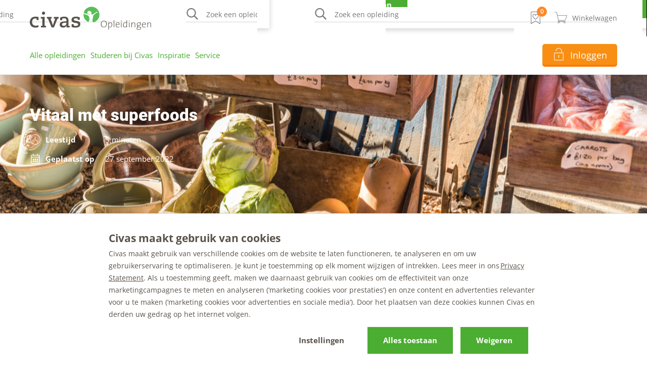

--- FILE ---
content_type: text/html; charset=utf-8
request_url: https://www.civas.be/blogs/vitaal-met-superfoods/
body_size: 29667
content:
<html lang="nl-BE">

<!doctype html>

<head>
	<meta charset="utf-8">
	<title>Superfoods voor meer vitaliteit / Civas opleidingen - Civas</title>
	<meta name="viewport" content="width=device-width, initial-scale=1, viewport-fit=cover">
	<meta name="format-detection" content="telephone=no">
	<meta http-equiv="X-UA-Compatible" content="IE=edge,chrome=1" />
	<meta name="author" content="TRES - tres.nl">

		<link rel="canonical" href="https://www.civas.be/blogs/vitaal-met-superfoods/">

	<meta name="description" content="Ontdek welke superfoods je kunt inzetten om vitaal de herfst door te komen. Voeding boordevol vitaminen en mineralen geeft je immuunsysteem een boost." />

	<meta property="og:locale" content="nl_BE" />
	<meta property="og:site_name" content="Civas" />

    <meta property="og:title" content="Superfoods voor meer vitaliteit / Civas opleidingen - Civas" />
    <meta property="og:description" content="Ontdek welke superfoods je kunt inzetten om vitaal de herfst door te komen. Voeding boordevol vitaminen en mineralen geeft je immuunsysteem een boost." />
    <meta property="og:type" content="website" />
	
			<meta property="og:url" content="https://www.civas.be/blogs/vitaal-met-superfoods/" />
			<link rel="canonical" href="https://www.civas.be/blogs/vitaal-met-superfoods/">
	
				<link rel="alternate" hreflang="nl-nl" href="https://www.civas.nl/blogs/vitaal-met-superfoods/">
				<link rel="alternate" hreflang="nl-be" href="https://www.civas.be/blogs/vitaal-met-superfoods/">

	<link rel="apple-touch-icon" sizes="180x180" href="/assets/favicons/apple-touch-icon.png">
	<link rel="icon" type="image/png" sizes="32x32" href="/assets/favicons/favicon-32x32.png">
	<link rel="icon" type="image/png" sizes="16x16" href="/assets/favicons/favicon-16x16.png">
	<link rel="manifest" href="/assets/favicons/site.webmanifest">
	<link rel="mask-icon" color="#5bbad5" href="/assets/favicons/safari-pinned-tab.svg">
	<meta name="apple-mobile-web-app-title" content="Civas">
	<meta name="application-name" content="Civas">
	<meta name="msapplication-TileColor" content="#ffffff">
	<meta name="theme-color" content="#ffffff">
	<meta name="google-site-verification" content="B_JIGBmTGlg28PXpuqTyW4TbSY_Zv0a0J02LTaGDw0Q" />

		<meta name="robots" content="System.String[]" />
		<meta name="google-site-verification" content="27-kL9WNdM3UoBTPrOmokRpT_kVZK5sVdns4vTCWhr8" />
		<meta name="facebook-domain-verification" content="lqvqgoktf6k945b8qjktmbd7mtz680" />

	<link rel="stylesheet" href="/assets/stylesheets/style.css?435CF6D45C5199300F4C6DD406EA7404">
	
	<style>

		/* roboto-regular - latin-ext_latin */
		@font-face {
			font-display: swap;
			font-family: 'Roboto';
			font-style: normal;
			font-weight: 400;
			src: local(''), url('/assets/fonts/roboto-v29-latin-ext_latin-regular.woff2') format('woff2'), /* Chrome 26+, Opera 23+, Firefox 39+ */
			url('/assets/fonts/roboto-v29-latin-ext_latin-regular.woff') format('woff'); /* Chrome 6+, Firefox 3.6+, IE 9+, Safari 5.1+ */
		}
		/* roboto-italic - latin-ext_latin */
		@font-face {
			font-display: swap;
			font-family: 'Roboto';
			font-style: italic;
			font-weight: 400;
			src: local(''), url('/assets/fonts/roboto-v29-latin-ext_latin-italic.woff2') format('woff2'), /* Chrome 26+, Opera 23+, Firefox 39+ */
			url('/assets/fonts/roboto-v29-latin-ext_latin-italic.woff') format('woff'); /* Chrome 6+, Firefox 3.6+, IE 9+, Safari 5.1+ */
		}

		/* roboto-regular - latin-ext_latin */
		@font-face {
			font-display: swap;
			font-family: 'Roboto';
			font-style: normal;
			font-weight: 500;
			src: local(''), url('/assets/fonts/roboto-v30-latin_latin-ext-500.woff2') format('woff2'), /* Chrome 26+, Opera 23+, Firefox 39+ */
			url('/assets/fonts/roboto-v30-latin_latin-ext-500.woff') format('woff'); /* Chrome 6+, Firefox 3.6+, IE 9+, Safari 5.1+ */
		}
		/* roboto-italic - latin-ext_latin */
		@font-face {
			font-display: swap;
			font-family: 'Roboto';
			font-style: italic;
			font-weight: 500;
			src: local(''), url('/assets/fonts/roboto-v30-latin_latin-ext-500italic.woff2') format('woff2'), /* Chrome 26+, Opera 23+, Firefox 39+ */
			url('/assets/fonts/roboto-v30-latin_latin-ext-500italic.woff') format('woff'); /* Chrome 6+, Firefox 3.6+, IE 9+, Safari 5.1+ */
		}

		/* roboto-900 - latin-ext_latin */
		@font-face {
			font-display: swap;
			font-family: 'Roboto';
			font-style: normal;
			font-weight: 900;
			src: local(''), url('/assets/fonts/roboto-v30-latin_latin-ext-900.woff2') format('woff2'), /* Chrome 26+, Opera 23+, Firefox 39+ */
			url('/assets/fonts/roboto-v30-latin_latin-ext-900.woff') format('woff'); /* Chrome 6+, Firefox 3.6+, IE 9+, Safari 5.1+ */
		}
		/* roboto-900italic - latin-ext_latin */
		@font-face {
			font-display: swap;
			font-family: 'Roboto';
			font-style: italic;
			font-weight: 900;
			src: local(''), url('/assets/fonts/roboto-v30-latin_latin-ext-900italic.woff2') format('woff2'), /* Chrome 26+, Opera 23+, Firefox 39+ */
			url('/assets/fonts/roboto-v30-latin_latin-ext-900italic.woff') format('woff'); /* Chrome 6+, Firefox 3.6+, IE 9+, Safari 5.1+ */
		}
		/* roboto-700 - latin-ext_latin */
		@font-face {
			font-display: swap;
			font-family: 'Roboto';
			font-style: normal;
			font-weight: 700;
			src: local(''), url('/assets/fonts/roboto-v29-latin-ext_latin-700.woff2') format('woff2'), /* Chrome 26+, Opera 23+, Firefox 39+ */
			url('/assets/fonts/roboto-v29-latin-ext_latin-700.woff') format('woff'); /* Chrome 6+, Firefox 3.6+, IE 9+, Safari 5.1+ */
		}
		/* roboto-700italic - latin-ext_latin */
		@font-face {
			font-display: swap;
			font-family: 'Roboto';
			font-style: italic;
			font-weight: 700;
			src: local(''), url('/assets/fonts/roboto-v29-latin-ext_latin-700italic.woff2') format('woff2'), /* Chrome 26+, Opera 23+, Firefox 39+ */
			url('/assets/fonts/roboto-v29-latin-ext_latin-700italic.woff') format('woff'); /* Chrome 6+, Firefox 3.6+, IE 9+, Safari 5.1+ */
		}

		/* open-sans-regular - latin */
		@font-face {
			font-display: swap;
			font-family: 'Open Sans';
			font-style: normal;
			font-weight: 400;
			src: local(''), url('/assets/fonts/open-sans-v26-latin-ext_latin-regular.woff2') format('woff2'), /* Chrome 26+, Opera 23+, Firefox 39+ */
			url('/assets/fonts/open-sans-v26-latin-ext_latin-regular.woff') format('woff'); /* Chrome 6+, Firefox 3.6+, IE 9+, Safari 5.1+ */
		}
		/* open-sans-600 - latin */
		@font-face {
			font-display: swap;
			font-family: 'Open Sans';
			font-style: normal;
			font-weight: 600;
			src: local(''), url('/assets/fonts/open-sans-v26-latin-ext_latin-600.woff2') format('woff2'), /* Chrome 26+, Opera 23+, Firefox 39+ */
			url('/assets/fonts/open-sans-v26-latin-ext_latin-600.woff') format('woff'); /* Chrome 6+, Firefox 3.6+, IE 9+, Safari 5.1+ */
		}
		/* open-sans-700 - latin */
		@font-face {
			font-display: swap;
			font-family: 'Open Sans';
			font-style: normal;
			font-weight: 700;
			src: local(''), url('/assets/fonts/open-sans-v26-latin-ext_latin-700.woff2') format('woff2'), /* Chrome 26+, Opera 23+, Firefox 39+ */
			url('/assets/fonts/open-sans-v26-latin-ext_latin-700.woff') format('woff'); /* Chrome 6+, Firefox 3.6+, IE 9+, Safari 5.1+ */
		}
		/* open-sans-italic - latin */
		@font-face {
			font-display: swap;
			font-family: 'Open Sans';
			font-style: italic;
			font-weight: 400;
			src: local(''), url('/assets/fonts/open-sans-v26-latin-ext_latin-italic.woff2') format('woff2'), /* Chrome 26+, Opera 23+, Firefox 39+ */
			url('/assets/fonts/open-sans-v26-latin-ext_latin-italic.woff') format('woff'); /* Chrome 6+, Firefox 3.6+, IE 9+, Safari 5.1+ */
		}
		/* open-sans-600italic - latin */
		@font-face {
			font-display: swap;
			font-family: 'Open Sans';
			font-style: italic;
			font-weight: 600;
			src: local(''), url('/assets/fonts/open-sans-v26-latin-ext_latin-600italic.woff2') format('woff2'), /* Chrome 26+, Opera 23+, Firefox 39+ */
			url('/assets/fonts/open-sans-v26-latin-ext_latin-600italic.woff') format('woff'); /* Chrome 6+, Firefox 3.6+, IE 9+, Safari 5.1+ */
		}
		/* open-sans-700italic - latin */
		@font-face {
			font-display: swap;
			font-family: 'Open Sans';
			font-style: italic;
			font-weight: 700;
			src: local(''), url('/assets/fonts/open-sans-v26-latin-ext_latin-700italic.woff2') format('woff2'), /* Chrome 26+, Opera 23+, Firefox 39+ */
			url('/assets/fonts/open-sans-v26-latin-ext_latin-700italic.woff') format('woff'); /* Chrome 6+, Firefox 3.6+, IE 9+, Safari 5.1+ */
		}
	</style>

	<!-- Anti-flicker snippet (recommended)  -->
	<style>
		.async-hide {
			opacity: 0 !important
		}
	</style>
	<script>
		(function (a, s, y, n, c, h, i, d, e) {
			s.className += ' ' + y; h.start = 1 * new Date;
			h.end = i = function () { s.className = s.className.replace(RegExp(' ?' + y), '') };
			(a[n] = a[n] || []).hide = h; setTimeout(function () { i(); h.end = null }, c); h.timeout = c;
		})(window, document.documentElement, 'async-hide', 'dataLayer', 4000,
			{ 'GTM-THM9Q7': true });</script>

	<!-- Google Tag Manager -->
	<script data-cookieconsent="ignore">
		(function (w, d, s, l, i) {
			w[l] = w[l] || []; w[l].push({
				'gtm.start':
					new Date().getTime(), event: 'gtm.js'
			}); var f = d.getElementsByTagName(s)[0],
				j = d.createElement(s), dl = l != 'dataLayer' ? '&l=' + l : ''; j.async = true; j.src =
					'https://www.googletagmanager.com/gtm.js?id=' + i + dl; f.parentNode.insertBefore(j, f);
		})(window, document, 'script', 'dataLayer', 'GTM-THM9Q7');</script>
	<!-- End Google Tag Manager -->
		<script id="Cookiebot" data-culture="NL" data-cbid="cec7bb56-1eb2-4e60-9ac8-08c7023c5ca0" data-blockingmode="auto" type="text/javascript" src="https://consent.cookiebot.com/uc.js"></script>
	<!-- Google Tag Manager (noscript) -->
	<noscript>
		<iframe src="https://www.googletagmanager.com/ns.html?id=GTM-THM9Q7"
				height="0" width="0" style="display:none;visibility:hidden"></iframe>
	</noscript>
	<!-- End Google Tag Manager (noscript) -->
	<!-- Start VWO Async SmartCode -->
	<link rel="preconnect" href="https://dev.visualwebsiteoptimizer.com" />
	<script type='text/javascript' id='vwoCode'>
		window._vwo_code || (function () {
			var account_id = 764717,
				version = 2.0,
				settings_tolerance = 2000,
				hide_element = 'body',
				hide_element_style = 'opacity:0 !important;filter:alpha(opacity=0) !important;background:none !important',
				/* DO NOT EDIT BELOW THIS LINE */
				f = false, w = window, d = document, v = d.querySelector('#vwoCode'), cK = '_vwo_' + account_id + '_settings', cc = {}; try { var c = JSON.parse(localStorage.getItem('_vwo_' + account_id + '_config')); cc = c && typeof c === 'object' ? c : {} } catch (e) { } var stT = cc.stT === 'session' ? w.sessionStorage : w.localStorage; code = { use_existing_jquery: function () { return typeof use_existing_jquery !== 'undefined' ? use_existing_jquery : undefined }, library_tolerance: function () { return typeof library_tolerance !== 'undefined' ? library_tolerance : undefined }, settings_tolerance: function () { return cc.sT || settings_tolerance }, hide_element_style: function () { return '{' + (cc.hES || hide_element_style) + '}' }, hide_element: function () { return typeof cc.hE === 'string' ? cc.hE : hide_element }, getVersion: function () { return version }, finish: function () { if (!f) { f = true; var e = d.getElementById('_vis_opt_path_hides'); if (e) e.parentNode.removeChild(e) } }, finished: function () { return f }, load: function (e) { var t = this.getSettings(), n = d.createElement('script'), i = this; if (t) { n.textContent = t; d.getElementsByTagName('head')[0].appendChild(n); if (!w.VWO || VWO.caE) { stT.removeItem(cK); i.load(e) } } else { n.fetchPriority = 'high'; n.src = e; n.type = 'text/javascript'; n.onerror = function () { _vwo_code.finish() }; d.getElementsByTagName('head')[0].appendChild(n) } }, getSettings: function () { try { var e = stT.getItem(cK); if (!e) { return } e = JSON.parse(e); if (Date.now() > e.e) { stT.removeItem(cK); return } return e.s } catch (e) { return } }, init: function () { if (d.URL.indexOf('__vwo_disable__') > -1) return; var e = this.settings_tolerance(); w._vwo_settings_timer = setTimeout(function () { _vwo_code.finish(); stT.removeItem(cK) }, e); var t = d.currentScript, n = d.createElement('style'), i = this.hide_element(), r = t && !t.async && i ? i + this.hide_element_style() : '', c = d.getElementsByTagName('head')[0]; n.setAttribute('id', '_vis_opt_path_hides'); v && n.setAttribute('nonce', v.nonce); n.setAttribute('type', 'text/css'); if (n.styleSheet) n.styleSheet.cssText = r; else n.appendChild(d.createTextNode(r)); c.appendChild(n); this.load('https://dev.visualwebsiteoptimizer.com/j.php?a=' + account_id + '&u=' + encodeURIComponent(d.URL) + '&vn=' + version) } }; w._vwo_code = code; code.init();
		})();
	</script>

	<!-- Vue components -->
	<script type="module" src="/assets/apps/civas-favorite/assets/index.js?E81A8256868F680B7F0E29ED95B02B9E"></script>
	<link rel="stylesheet" href="/assets/apps/civas-favorite/assets/index.css?E81A8256868F680B7F0E29ED95B02B9E" />
	<script type="module" src="/assets/apps/civas-newsletter-signup/assets/index.js?133E031B414E8B35955E1DD67BB507A3"></script>

	<script>
		window.dataLayer = window.dataLayer || [];
	</script>
	<script defer src="/assets/scripts/ee.js"></script>
<script>let url="/umbraco/engage/pagedata/ping",pageviewId="fcfae595e94a48ee8fd0cba2ca3faedb";if("function"==typeof navigator.sendBeacon&&"function"==typeof Blob){let e=new Blob([pageviewId],{type:"text/plain"});navigator.sendBeacon(url,e)}else{let a=new XMLHttpRequest;a.open("POST",url,1),a.setRequestHeader("Content-Type","text/plain"),a.send(pageviewId)}</script></head>

    <body>
        <input type="checkbox" id="categories" class="vcard-toggle hidden">
        <input type="checkbox" id="filters" class="vcard-toggle hidden">
		<input type="checkbox" id="" class="hidden">
        <div class="site">
            <div class="band band--menu">
	<div class="py-5 band__content">
		<div class="flex items-center justify-between">
			<div class="flex items-center justify-between flex-grow lg:justify-start mr-2 lg:mr-8">

				<a href="/" class="icon order-1 fill-current inline-block logo icon--civas"><svg viewBox="0 0 480 93" xmlns="http://www.w3.org/2000/svg"><g fill="none"><path d="M304.5 69.6c0-8.2-4.3-13.1-11.4-13.1-6.6 0-12 4.8-12 13.6 0 7.8 3.7 13.1 11.4 13.1 6.5 0 12-4.8 12-13.6zm-2.2.5c0 7.2-4.5 11.4-9.5 11.4-6.4 0-9.5-5-9.5-11.9 0-7.2 4.4-11.4 9.5-11.4 5.9 0 9.5 4.4 9.5 11.9zm23.8 2.4c0-6.1-2.6-9.1-7.1-9.1-3.1 0-5.7 2-6.8 5l-.1-.1c.3-1.2.4-3.3.4-4.6h-2.2v29h2v-9.8c1.5.2 2.6.2 4.1.2 5.8 0 9.7-3.6 9.7-10.6zm-2.2.1c0 6.3-2.8 8.9-7.3 8.9-1.6 0-3-.2-4.2-.6v-7.3c0-3.4 2-8.6 6.4-8.6 3.5 0 5.1 3 5.1 7.6zm8 10.3h2V54.7h-2v28.2zM355.2 71c0-4-2.1-7.6-7.3-7.6-5.1 0-8.2 4.2-8.2 10 0 6.7 3 9.8 8.6 9.8 2.4 0 4.5-.4 6.3-1.1l-.5-1.8c-1.5.7-3.5 1.1-5.4 1.1-4.6 0-7-2.6-6.8-9.1h13.3V71zm-2.3-.4h-10.8c.5-3.5 2.7-5.6 5.7-5.6 3.2 0 5.2 2.3 5.1 5.6zm10.8-13.2c0-1-.7-1.6-1.5-1.6-.9 0-1.6.7-1.6 1.6 0 .9.7 1.5 1.6 1.5.8 0 1.5-.7 1.5-1.5zm-2.6 25.5h2V63.7h-2v19.2zm23.6 0V54.7h-2v9l-4-.2c-5.9 0-9.8 3.6-9.8 10.6 0 5.7 2.3 9.1 7.1 9.1 3.2 0 5.8-1.9 6.8-5l.1.1c-.3 1.3-.4 3.4-.4 4.6h2.2zm-2-10c0 3.6-2 8.7-6.4 8.7-3.6 0-5.2-3-5.2-7.6 0-6.2 2.8-8.9 7.3-8.9 1.3 0 2.8.2 4.2.5V73zM395 57.5c0-1-.7-1.6-1.5-1.6a1.6 1.6 0 000 3.1c.8 0 1.5-.7 1.5-1.5zM392.4 83h2V63.7h-2v19.2zm24.5 0V69.6c0-3.5-1.3-6.2-5.8-6.2-3.4 0-6 2-7 5l.3-4.7h-2.2v19.2h2v-9.1c0-5.1 2.7-8.8 6.5-8.8 3.3 0 4.2 2 4.2 5.4V83h2zm23.4 3.1c0-3.2-2.2-5.3-6.4-5.4l-4-.2c-2.4 0-3.6-.5-3.6-1.8 0-.7.5-1.5 1.6-2 .8.3 1.5.4 2.6.4 5.3 0 8-3.2 8-7 0-2-.9-3.7-2.2-4.7h3.8v-1.6h-6.6c-.9-.2-1.4-.3-2.3-.3-5 0-7.9 3.3-7.9 7.1 0 2.6 1 4.3 2.9 5.4-1.3.7-2 1.8-2 3a3 3 0 001.9 2.8c-2 1.2-3.5 3-3.5 5.5 0 3.7 3.2 5.8 8 5.8 5.6 0 9.7-3 9.7-7zm-4-15.8c0 3.3-2.1 5.1-5.5 5.1s-5.3-1.8-5.3-5c0-3 2-5.3 5.5-5.3 3.4 0 5.3 2 5.3 5.2zm1.9 16.1c0 2.9-2.6 5-7.3 5-3.5 0-6.2-1.6-6.2-4.4 0-1.8 1.3-3.3 3.2-4.6h1.3l4.2.2c3.2.1 4.8 1.5 4.8 3.8zM458.9 71c0-4-2-7.6-7.3-7.6-5.1 0-8.2 4.2-8.2 10 0 6.7 3 9.8 8.6 9.8 2.4 0 4.6-.4 6.3-1.1l-.4-1.8c-1.6.7-3.6 1.1-5.5 1.1-4.6 0-7-2.6-6.8-9.1H459V71zm-2.2-.4h-11c.6-3.5 2.8-5.6 5.8-5.6 3.3 0 5.2 2.3 5.2 5.6zM479.5 83V69.6c0-3.5-1.3-6.2-5.8-6.2-3.4 0-6 2-7 5l.3-4.7h-2.2v19.2h2v-9.1c0-5.1 2.7-8.8 6.6-8.8 3.2 0 4.1 2 4.1 5.4V83h2zM27 48c-1.3-.3-3.3-.7-5.4-.7C13.3 47.3 9 53.6 9 61.6c0 7.2 3.6 15 14.8 15 4 0 8.6-1.2 10.7-2.4L34 82c-1.7.7-6.2 2.2-11.5 2.2C5.7 84.2 0 73 0 62.4c0-12.8 8-22.2 22.6-22.2 6.4 0 10.2 1.4 12 2.2v11.9H27V48m17 28.6h5.5l.2-28.8h-6.4v-6.6h15.5l-.2 35.4h5.6v6.6H44v-6.6m10.2-56.5c3.5 0 6.3 2.8 6.3 6.2 0 3.5-2.8 6.3-6.3 6.3a6.2 6.2 0 01-6.2-6.3c0-3.4 2.8-6.2 6.2-6.2m17.5 27.7h-4.2v-6.6h18.8v6.6h-4.6l8.1 22.7c.6 1.7 1 3.4 1.4 5.1h.2c.4-1.7.6-3.5 1.2-5l8-22.8h-5.4v-6.6H114v6.6h-4.3L95.5 83.2H86L71.7 47.8m85.8 28.8h-4.8c0-6.8.3-13.5.3-20.3 0-10-4-16-16.4-16-9 0-14.4 2.7-16.6 3.7v10.4h8v-6a22 22 0 017.6-1.5c7.5 0 9.3 3.6 9.3 8.8v3.1l-8.6.5c-6.9.3-18.1 1.8-18.1 12.8 0 5.4 3.3 12 13.4 12 8.8 0 12.2-4.8 14-9.6h.1c-.4 2.8-.7 6-.7 8.7h12.5v-6.6zm-12.7-10.2c0 5.3-3.8 10.7-10.8 10.7-4.3 0-6.8-2.5-6.8-5.7 0-6.2 8.2-6.6 17.6-6.7v1.7zm44.7-13.2l-.1-5c-1.3-.7-3.3-1.3-6.9-1.3-4.2 0-8.5 1-8.5 5 0 3.3 2.8 4.2 5.4 4.7l10.2 2c4.8 1 10.2 3 10.2 11.6 0 11-9.5 14-18.8 14a46 46 0 01-15.3-2.5l-.2-11.4h8.1l.2 5.6c1.6.4 4.4 1.7 9 1.7 4.2 0 8.4-1.7 8.4-6 0-3.5-2.6-4.6-6-5.3l-6.7-1.2C172 64 165 61.5 165 53.5c0-9.9 8.6-13.3 17.8-13.3 6.9 0 12.1 2 14.7 2.8l.1 10.2h-8" fill="#59524B"></path><path d="M236 52.1c-.2-1.7-.6-7.9-2-11.8-.4-1.2-1-1.8-1.6-2.4 0 0-1.2-1.3-2.2-2.1a12.3 12.3 0 00-3.7-2l-3.5-1.2a132.8 132.8 0 01-10.4-3.7c-.2 1.2-.2 2.4-.2 3.6 0 13.2 8.1 24.4 19.6 29.1l.4-1.1c1.4-4 3.7-5.7 3.5-8.4m39.5-19.7a31.5 31.5 0 00-62.3-6.8c1.8.7 4 1.4 5.5 1.8l11.5 3.1c4 1 5.6 1.8 6 2 0 0 .5-.3 1-.3-1-1.3-1.9-2.3-2.3-2.6h-1.2c-1.7.3-5.5-1.7-6.5-2.5 1.7-1.4-1-5.4 3-7.2.6-2.1 6-4.4 7.4-2.1l-.2.2c.3 0 .7.2 1 .7.2.3.4.6.8.8l1.8-.6c.5 0 .7.9.5 1.2.1.3.3.6.7.6h.5c.2 0 .4.4.3.7l-.5.5s1-.7 1.1 0c0 .2-.3.4 0 .6.5.1.9.2 1 .8v.3a7 7 0 01-1.3 2.8c-.6.9-.7 2 .1 3.1l.2.2 1 1.1c.9 1.2 1.3 1.4 1.3 1.4s4.9-1.7 6.7-3c1.9-1.4 5-3.3 6.6-4.4 1-.6 2-1.2 2.4-1.7l1.3-1.1s-.3-.6.1-.8c.4-.2 1-.3 1.7-.2.7.1 2-.1 2-.1s.5.6-.5.9h-.8c.5.1.8.3 1.3.9l.3.3c1.2.5 3.2 1.2 2.6 1.6l-1.6-.4.2.2.3.3c.2.4-.2.4-.2.4l-1.4-1s.4.6 0 .8l-1-.9-1 .2c-.8 0-1.2.1-1.8.5-.9.7-2.8 3.2-4.7 4.6-3.2 2.2-4.4 3.8-6 5.6-1 1-2.2 1.5-2.6 2.3 2.3 3.6 0 6.5-.2 7.5-.4 1.7-.8 4.3-1.1 6.7-.5 4.6-.6 4.7.4 7.7.5 1.4.8 2.8.9 4.3a31.5 31.5 0 0025.7-31" fill="#59BD5A"></path></g></svg></a>

				<a href="#" class="lg:hidden order-0 button button--preset-4 js-toggle-menu mr-2">
					<span class="icon  icon--bars"><svg xmlns="http://www.w3.org/2000/svg" viewBox="0 0 448 512"><path d="M436 124H12c-6.627 0-12-5.373-12-12V80c0-6.627 5.373-12 12-12h424c6.627 0 12 5.373 12 12v32c0 6.627-5.373 12-12 12zm0 160H12c-6.627 0-12-5.373-12-12v-32c0-6.627 5.373-12 12-12h424c6.627 0 12 5.373 12 12v32c0 6.627-5.373 12-12 12zm0 160H12c-6.627 0-12-5.373-12-12v-32c0-6.627 5.373-12 12-12h424c6.627 0 12 5.373 12 12v32c0 6.627-5.373 12-12 12z"></path></svg></span>
					<span class="icon  icon--times"><svg xmlns="http://www.w3.org/2000/svg" viewBox="0 0 320 512"><path d="M207.6 256l107.72-107.72c6.23-6.23 6.23-16.34 0-22.58l-25.03-25.03c-6.23-6.23-16.34-6.23-22.58 0L160 208.4 52.28 100.68c-6.23-6.23-16.34-6.23-22.58 0L4.68 125.7c-6.23 6.23-6.23 16.34 0 22.58L112.4 256 4.68 363.72c-6.23 6.23-6.23 16.34 0 22.58l25.03 25.03c6.23 6.23 16.34 6.23 22.58 0L160 303.6l107.72 107.72c6.23 6.23 16.34 6.23 22.58 0l25.03-25.03c6.23-6.23 6.23-16.34 0-22.58L207.6 256z"></path></svg></span>
					<span>Menu</span>
				</a>
			</div>
				<div class="flex items-center justify-end flex-auto ml-auto text-sm text-grey-550">
					<form method="GET" action="/zoek-een-opleiding/" class="searchbox hidden pr-4 justify-end flex-auto lg:flex">
						<label class="relative text-550 text-right search-inline-wrapper">
							<div class="absolute left-0 top-0 h-full flex items-center">
								<span class="icon fill-current pb-1 inline-block mr-8 w-10 h-10 icon--search"><svg xmlns="http://www.w3.org/2000/svg" viewBox="0 0 512 512"><path d="M508.5 468.9L387.1 347.5c-2.3-2.3-5.3-3.5-8.5-3.5h-13.2c31.5-36.5 50.6-84 50.6-136C416 93.1 322.9 0 208 0S0 93.1 0 208s93.1 208 208 208c52 0 99.5-19.1 136-50.6v13.2c0 3.2 1.3 6.2 3.5 8.5l121.4 121.4c4.7 4.7 12.3 4.7 17 0l22.6-22.6c4.7-4.7 4.7-12.3 0-17zM208 368c-88.4 0-160-71.6-160-160S119.6 48 208 48s160 71.6 160 160-71.6 160-160 160z"></path></svg></span>
							</div>
							<input type="text" placeholder="Zoek een opleiding" class="search-inline" name="q" aria-label="Zoeken">
						</label>
					</form>

					<civas-favorites to="/favorieten/"></civas-favorites>
					<civas-shopping-cart to="/winkelwagen/"></civas-shopping-cart>
				</div>
		</div>
			<div class="block lg:hidden mobile-search">
				<form method="GET" action="/zoek-een-opleiding" class="">
					<div class="w-20 flex">
						<span class="icon fill-current inline-block w-8 h-8 icon--search">
							<svg xmlns="http://www.w3.org/2000/svg" viewBox="0 0 512 512"><path d="M508.5 468.9L387.1 347.5c-2.3-2.3-5.3-3.5-8.5-3.5h-13.2c31.5-36.5 50.6-84 50.6-136C416 93.1 322.9 0 208 0S0 93.1 0 208s93.1 208 208 208c52 0 99.5-19.1 136-50.6v13.2c0 3.2 1.3 6.2 3.5 8.5l121.4 121.4c4.7 4.7 12.3 4.7 17 0l22.6-22.6c4.7-4.7 4.7-12.3 0-17zM208 368c-88.4 0-160-71.6-160-160S119.6 48 208 48s160 71.6 160 160-71.6 160-160 160z"></path></svg>
						</span>
					</div>
					<input type="text" placeholder="Zoek een opleiding" class="interacted" name="q" aria-label="Zoeken">
				</form>
			</div>
	</div>
</div>


            



<div class="band band--navigation ">

	<div class="band__content">

		<div class="b-grid b-grid--navigation">
			<div class="col col--navigation">
				<nav class="navigation">
					<ul class="menu menu--preset-1">
		<li id="menu__item__588020b0-c17c-4520-9de1-968af3a6f86c" class="menu__item  has-submenu">
			<a href="/alle-opleidingen/" class="menu__link" >
				<span>Alle opleidingen</span>
			</a>
			<button class="js-menuitem-toggle"></button>

				<div class="menu menu--preset-2">
					<ul class="menu__list">
		<li class="menu__item has-submenu ">
			<a href="/alle-opleidingen/coaching-opleidingen/" target=_blank class="menu__link">
				<span class="icon fill-current inline-block w-8 h-8 mr-4">
<svg viewBox="0 0 28 25" xmlns="http://www.w3.org/2000/svg"><path d="M15.561 14.705c-.509-.184-1.031-.371-1.561-.567v-2.245c.396-.392 1.065-1.34 1.156-3.31.536-.25.886-.857.886-1.625 0-.658-.26-1.2-.672-1.498.379-.754.972-2.03.654-3.309C15.637.595 13.396.042 11.594.042c-1.597 0-3.538.434-4.23 1.613-.853-.04-1.292.307-1.52.601-.696.898-.295 2.445-.082 3.276.035.135.066.24.071.26v2.333c0 2.205 1.356 3.42 2.334 3.893v2.12c-.473.176-.955.35-1.435.522-3.042 1.096-5.668 2.042-6.15 3.496C.007 19.893 0 23.753 0 23.916c0 .323.261.584.583.584h21a.584.584 0 00.584-.583c0-.164-.007-4.024-.583-5.761-.484-1.459-2.928-2.338-6.023-3.451zM1.175 23.333c.024-1.132.121-3.621.514-4.811.304-.916 3.15-1.941 5.438-2.765.615-.222 1.234-.444 1.83-.67a.583.583 0 00.376-.546v-2.916a.589.589 0 00-.407-.557C8.846 11.043 7 10.42 7 8.125V5.79c0-.133-.036-.273-.107-.55-.13-.5-.472-1.825-.126-2.27.044-.057.29-.22.848-.108a.581.581 0 00.681-.432c.173-.697 1.591-1.224 3.298-1.224s3.126.527 3.299 1.224c.232.936-.328 2.04-.63 2.633-.17.334-.263.517-.263.727 0 .322.261.584.583.584.201 0 .292.341.292.583 0 .243-.091.583-.292.583a.584.584 0 00-.583.584c0 2.345-.891 3.004-.89 3.004a.581.581 0 00-.277.496v2.916c0 .243.15.461.378.546.663.25 1.32.487 1.956.716 2.46.885 5.006 1.8 5.31 2.72.393 1.188.491 3.678.515 4.811H1.175z"/><path d="M27.418 18.156c-.453-1.362-2.727-2.744-7.585-4.6v-1.079c.396-.393 1.066-1.341 1.157-3.31a1.39 1.39 0 00.568-.5 2.05 2.05 0 00.316-1.126c0-.667-.266-1.214-.687-1.51.375-.809.991-2.215.67-3.511-.201-.808-1.122-1.696-2.19-2.11-1.041-.403-2.082-.314-2.928.252a.583.583 0 10.647.97c.67-.445 1.382-.318 1.86-.134.823.32 1.397.973 1.48 1.303.237.951-.336 2.18-.642 2.839-.167.357-.25.536-.25.735a.58.58 0 00.583.583c.2 0 .291.342.291.583a.898.898 0 01-.121.479c-.064.097-.12.105-.17.105a.584.584 0 00-.584.583c0 2.345-.891 3.004-.89 3.004a.581.581 0 00-.276.496v1.75c0 .243.15.46.378.546 4.498 1.696 6.944 3.048 7.266 4.02.393 1.187.49 3.677.514 4.81H24.5a.584.584 0 000 1.166h2.917a.584.584 0 00.583-.583c0-.164-.007-4.024-.582-5.761z"/></svg>				</span>
				<span>Coaching opleidingen</span>
			</a>

				<button class="js-menuitem-toggle"></button>

			<div class="submenugrid">
		<div class="col">

					<div class="menu menu--preset-7">
						<span class="menu__title">Coaching opleidingen</span>

							<ul>
		<li class="menu__item"><a href="/alle-opleidingen/coaching-opleidingen/kindercoaching-opleidingen/"  class="menu__link ">Kindercoaching opleidingen</a></li>
		<li class="menu__item"><a href="/alle-opleidingen/coaching-opleidingen/lifecoaching-opleidingen/"  class="menu__link ">Lifecoaching opleidingen</a></li>
		<li class="menu__item"><a href="/alle-opleidingen/coaching-opleidingen/vitaliteitscoaching-opleidingen/"  class="menu__link ">Vitaliteitscoaching opleidingen</a></li>
		<li class="menu__item"><a href="/alle-opleidingen/coaching-opleidingen/loopbaancoaching-opleidingen/"  class="menu__link ">Loopbaancoaching opleidingen</a></li>
		<li class="menu__item"><a href="/alle-opleidingen/coaching-opleidingen/leefstijlcoach-opleidingen/"  class="menu__link ">leefstijlcoach-opleidingen</a></li>
		<li class="menu__item"><a href="/over-uw-studie/praktijkdagen/praktijkdagen-coaching/"  class="menu__link ">Praktijkdagen Coaching</a></li>
							</ul>

					</div>
		</div>
		<div class="col">

					<div class="menu menu--preset-7">
						<span class="menu__title">Top 5 coaching opleidingen</span>

							<ol>
		<li class="menu__item"><a href="/alle-opleidingen/coaching-opleidingen/kindercoach/"  class="menu__link "> Opleiding Kindercoach</a></li>
		<li class="menu__item"><a href="/alle-opleidingen/coaching-opleidingen/vitaliteitscoach/"  class="menu__link ">Opleiding Vitaliteitscoach</a></li>
		<li class="menu__item"><a href="/alle-opleidingen/coaching-opleidingen/coaching/"  class="menu__link ">Opleiding Coaching</a></li>
		<li class="menu__item"><a href="/alle-opleidingen/coaching-opleidingen/jongerencoach/"  class="menu__link ">Opleiding Jongerencoach</a></li>
		<li class="menu__item"><a href="/studies/coaching-bij-autisme/"  class="menu__link ">Opleiding Coaching bij Autisme</a></li>
							</ol>

							<a href="/alle-opleidingen/coaching-opleidingen/" class="menu__more-link">Alle coaching opleidingen</a>
					</div>
		<div class="menu--review">
			<div class="menu--review-logo">
					<img src="/media/ypclmjvg/ontwerp-zonder-titel-19.png?width=50&amp;height=50&amp;v=1db24689f459da0" alt="Onze studenten beoordelen ons met een 9,1">
			</div>
			<div class="menu--review-content">
				<b>Onze studenten beoordelen ons met een 9,1</b>
				<div class="menu--review-rating">
							<svg xmlns="http://www.w3.org/2000/svg" viewBox="0 0 576 512"><path fill="#fda409" d="M316.9 18C311.6 7 300.4 0 288.1 0s-23.4 7-28.8 18L195 150.3 51.4 171.5c-12 1.8-22 10.2-25.7 21.7s-.7 24.2 7.9 32.7L137.8 329 113.2 474.7c-2 12 3 24.2 12.9 31.3s23 8 33.8 2.3l128.3-68.5 128.3 68.5c10.8 5.7 23.9 4.9 33.8-2.3s14.9-19.3 12.9-31.3L438.5 329 542.7 225.9c8.6-8.5 11.7-21.2 7.9-32.7s-13.7-19.9-25.7-21.7L381.2 150.3 316.9 18z"></path></svg>
							<svg xmlns="http://www.w3.org/2000/svg" viewBox="0 0 576 512"><path fill="#fda409" d="M316.9 18C311.6 7 300.4 0 288.1 0s-23.4 7-28.8 18L195 150.3 51.4 171.5c-12 1.8-22 10.2-25.7 21.7s-.7 24.2 7.9 32.7L137.8 329 113.2 474.7c-2 12 3 24.2 12.9 31.3s23 8 33.8 2.3l128.3-68.5 128.3 68.5c10.8 5.7 23.9 4.9 33.8-2.3s14.9-19.3 12.9-31.3L438.5 329 542.7 225.9c8.6-8.5 11.7-21.2 7.9-32.7s-13.7-19.9-25.7-21.7L381.2 150.3 316.9 18z"></path></svg>
							<svg xmlns="http://www.w3.org/2000/svg" viewBox="0 0 576 512"><path fill="#fda409" d="M316.9 18C311.6 7 300.4 0 288.1 0s-23.4 7-28.8 18L195 150.3 51.4 171.5c-12 1.8-22 10.2-25.7 21.7s-.7 24.2 7.9 32.7L137.8 329 113.2 474.7c-2 12 3 24.2 12.9 31.3s23 8 33.8 2.3l128.3-68.5 128.3 68.5c10.8 5.7 23.9 4.9 33.8-2.3s14.9-19.3 12.9-31.3L438.5 329 542.7 225.9c8.6-8.5 11.7-21.2 7.9-32.7s-13.7-19.9-25.7-21.7L381.2 150.3 316.9 18z"></path></svg>
							<svg xmlns="http://www.w3.org/2000/svg" viewBox="0 0 576 512"><path fill="#fda409" d="M316.9 18C311.6 7 300.4 0 288.1 0s-23.4 7-28.8 18L195 150.3 51.4 171.5c-12 1.8-22 10.2-25.7 21.7s-.7 24.2 7.9 32.7L137.8 329 113.2 474.7c-2 12 3 24.2 12.9 31.3s23 8 33.8 2.3l128.3-68.5 128.3 68.5c10.8 5.7 23.9 4.9 33.8-2.3s14.9-19.3 12.9-31.3L438.5 329 542.7 225.9c8.6-8.5 11.7-21.2 7.9-32.7s-13.7-19.9-25.7-21.7L381.2 150.3 316.9 18z"></path></svg>
							<svg xmlns="http://www.w3.org/2000/svg" viewBox="0 0 640 512"><path fill="#fda409" d="M320 376.4l.1-.1 26.4 14.1 85.2 45.5-16.5-97.6-4.8-28.7 20.7-20.5 70.1-69.3-96.1-14.2-29.3-4.3-12.9-26.6L320.1 86.9l-.1 .3V376.4zm175.1 98.3c2 12-3 24.2-12.9 31.3s-23 8-33.8 2.3L320.1 439.8 191.8 508.3C181 514 167.9 513.1 158 506s-14.9-19.3-12.9-31.3L169.8 329 65.6 225.9c-8.6-8.5-11.7-21.2-7.9-32.7s13.7-19.9 25.7-21.7L227 150.3 291.4 18c5.4-11 16.5-18 28.8-18s23.4 7 28.8 18l64.3 132.3 143.6 21.2c12 1.8 22 10.2 25.7 21.7s.7 24.2-7.9 32.7L470.5 329l24.6 145.7z"></path></svg>
				</div>
				<span></span>
			</div>
		</div>
		</div>
			</div>
		</li>
		<li class="menu__item has-submenu ">
			<a href="/alle-opleidingen/voeding-en-dieet/"  class="menu__link">
				<span class="icon fill-current inline-block w-8 h-8 mr-4">
<svg viewBox="0 0 18 28" xmlns="http://www.w3.org/2000/svg"><path d="M16.3 0h.3c.3 0 .6.3.6.6v26.8a.6.6 0 01-1.2 0v-8.7h-3a.6.6 0 01-.5-.6c0-7.2 1.4-17.4 3.8-18zM16 17.6V2c-1 2-2.3 7.7-2.3 15.5H16zM8.4 0c-.3 0-.6.3-.6.6v5.8a3 3 0 01-2.3 2.9V.6a.6.6 0 00-1.2 0v8.7A3 3 0 012 6.4V.6A.6.6 0 00.8.6v5.8a4 4 0 003.5 4v17a.6.6 0 001.2 0v-17a4 4 0 003.5-4V.6c0-.3-.3-.6-.6-.6z"/></svg>				</span>
				<span>Voeding en dieet opleidingen</span>
			</a>

				<button class="js-menuitem-toggle"></button>

			<div class="submenugrid">
		<div class="col">

					<div class="menu menu--preset-7">
						<span class="menu__title">Voeding en dieet opleidingen</span>

							<ul>
		<li class="menu__item"><a href="/alle-opleidingen/voeding-en-dieet/reguliere-voedingsopleidingen/"  class="menu__link ">Reguliere voeding opleidingen</a></li>
		<li class="menu__item"><a href="/alle-opleidingen/voeding-en-dieet/natuurvoeding-opleidingen/"  class="menu__link ">Natuurvoeding opleidingen</a></li>
		<li class="menu__item"><a href="/alle-opleidingen/voeding-en-dieet/coachings-en-gesprekstechnieken/"  class="menu__link ">Coaching- en gesprekstechnieken</a></li>
		<li class="menu__item"><a href="/alle-opleidingen/voeding-en-dieet/start-je-eigen-praktijk/"  class="menu__link ">Start je eigen praktijk</a></li>
							</ul>

					</div>
		</div>
		<div class="col">

					<div class="menu menu--preset-7">
						<span class="menu__title">Top 5 voeding en dieet opleidingen</span>

							<ol>
		<li class="menu__item"><a href="/alle-opleidingen/voeding-en-dieet/orthomoleculair-therapeut/"  class="menu__link ">Studiepakket Orthomoleculair therapeut</a></li>
		<li class="menu__item"><a href="/alle-opleidingen/voeding-en-dieet/orthomoleculaire-voeding/"  class="menu__link ">Opleiding Orthomoleculaire voeding</a></li>
		<li class="menu__item"><a href="/alle-opleidingen/voeding-en-dieet/voedingsdeskundige/"  class="menu__link ">Opleiding Voedingsdeskundige</a></li>
		<li class="menu__item"><a href="/alle-opleidingen/voeding-en-dieet/sportvoedingsdeskundige/"  class="menu__link ">Opleiding Sportvoedingsdeskundige</a></li>
		<li class="menu__item"><a href="/alle-opleidingen/voeding-en-dieet/plantaardige-voedingsdeskundige/"  class="menu__link ">Studiepakket Plantaardige voedingsdeskundige</a></li>
							</ol>

							<a href="/alle-opleidingen/voeding-en-dieet/" class="menu__more-link">Alle voeding &amp; dieet opleidingen</a>
					</div>
		<div class="menu--review">
			<div class="menu--review-logo">
					<img src="/media/ypclmjvg/ontwerp-zonder-titel-19.png?width=50&amp;height=50&amp;v=1db24689f459da0" alt="Onze studenten beoordelen ons met een 9,1">
			</div>
			<div class="menu--review-content">
				<b>Onze studenten beoordelen ons met een 9,1</b>
				<div class="menu--review-rating">
							<svg xmlns="http://www.w3.org/2000/svg" viewBox="0 0 576 512"><path fill="#fda409" d="M316.9 18C311.6 7 300.4 0 288.1 0s-23.4 7-28.8 18L195 150.3 51.4 171.5c-12 1.8-22 10.2-25.7 21.7s-.7 24.2 7.9 32.7L137.8 329 113.2 474.7c-2 12 3 24.2 12.9 31.3s23 8 33.8 2.3l128.3-68.5 128.3 68.5c10.8 5.7 23.9 4.9 33.8-2.3s14.9-19.3 12.9-31.3L438.5 329 542.7 225.9c8.6-8.5 11.7-21.2 7.9-32.7s-13.7-19.9-25.7-21.7L381.2 150.3 316.9 18z"></path></svg>
							<svg xmlns="http://www.w3.org/2000/svg" viewBox="0 0 576 512"><path fill="#fda409" d="M316.9 18C311.6 7 300.4 0 288.1 0s-23.4 7-28.8 18L195 150.3 51.4 171.5c-12 1.8-22 10.2-25.7 21.7s-.7 24.2 7.9 32.7L137.8 329 113.2 474.7c-2 12 3 24.2 12.9 31.3s23 8 33.8 2.3l128.3-68.5 128.3 68.5c10.8 5.7 23.9 4.9 33.8-2.3s14.9-19.3 12.9-31.3L438.5 329 542.7 225.9c8.6-8.5 11.7-21.2 7.9-32.7s-13.7-19.9-25.7-21.7L381.2 150.3 316.9 18z"></path></svg>
							<svg xmlns="http://www.w3.org/2000/svg" viewBox="0 0 576 512"><path fill="#fda409" d="M316.9 18C311.6 7 300.4 0 288.1 0s-23.4 7-28.8 18L195 150.3 51.4 171.5c-12 1.8-22 10.2-25.7 21.7s-.7 24.2 7.9 32.7L137.8 329 113.2 474.7c-2 12 3 24.2 12.9 31.3s23 8 33.8 2.3l128.3-68.5 128.3 68.5c10.8 5.7 23.9 4.9 33.8-2.3s14.9-19.3 12.9-31.3L438.5 329 542.7 225.9c8.6-8.5 11.7-21.2 7.9-32.7s-13.7-19.9-25.7-21.7L381.2 150.3 316.9 18z"></path></svg>
							<svg xmlns="http://www.w3.org/2000/svg" viewBox="0 0 576 512"><path fill="#fda409" d="M316.9 18C311.6 7 300.4 0 288.1 0s-23.4 7-28.8 18L195 150.3 51.4 171.5c-12 1.8-22 10.2-25.7 21.7s-.7 24.2 7.9 32.7L137.8 329 113.2 474.7c-2 12 3 24.2 12.9 31.3s23 8 33.8 2.3l128.3-68.5 128.3 68.5c10.8 5.7 23.9 4.9 33.8-2.3s14.9-19.3 12.9-31.3L438.5 329 542.7 225.9c8.6-8.5 11.7-21.2 7.9-32.7s-13.7-19.9-25.7-21.7L381.2 150.3 316.9 18z"></path></svg>
							<svg xmlns="http://www.w3.org/2000/svg" viewBox="0 0 640 512"><path fill="#fda409" d="M320 376.4l.1-.1 26.4 14.1 85.2 45.5-16.5-97.6-4.8-28.7 20.7-20.5 70.1-69.3-96.1-14.2-29.3-4.3-12.9-26.6L320.1 86.9l-.1 .3V376.4zm175.1 98.3c2 12-3 24.2-12.9 31.3s-23 8-33.8 2.3L320.1 439.8 191.8 508.3C181 514 167.9 513.1 158 506s-14.9-19.3-12.9-31.3L169.8 329 65.6 225.9c-8.6-8.5-11.7-21.2-7.9-32.7s13.7-19.9 25.7-21.7L227 150.3 291.4 18c5.4-11 16.5-18 28.8-18s23.4 7 28.8 18l64.3 132.3 143.6 21.2c12 1.8 22 10.2 25.7 21.7s.7 24.2-7.9 32.7L470.5 329l24.6 145.7z"></path></svg>
				</div>
				<span></span>
			</div>
		</div>
		</div>
			</div>
		</li>
		<li class="menu__item has-submenu ">
			<a href="/alle-opleidingen/psychologie-en-pedagogiek/"  class="menu__link">
				<span class="icon fill-current inline-block w-8 h-8 mr-4">
<svg viewBox="0 0 25 27" xmlns="http://www.w3.org/2000/svg"><g fill="none" fill-rule="evenodd"><g fill="currentColor" fill-rule="nonzero"><path d="M22.946 11.088c-.337-.59-.798-1.398-.812-1.633C22.134 3.536 16.665 0 11.375 0 5.067 0 .125 4.973.125 11.32c0 4.05 1.513 7.06 4.5 8.953v6.165c0 .31.252.562.563.562h11.25c.31 0 .562-.252.562-.563v-3.35c1.955-.021 3.151-.235 4.018-1.103.94-.94 1.075-3.758 1.083-5.094.342.005.771.008 1.143-.008a1.4 1.4 0 001.083-.584c.224-.318.207-.61.218-.992.091-1.256-.807-2.829-1.6-4.218zm.46 4.565a.289.289 0 01-.21.105c-.703.026-1.634-.008-1.64-.008a.527.527 0 00-.416.16.567.567 0 00-.168.415c.037 1.67-.17 4.284-.75 4.863-.599.6-1.538.79-3.782.775a.563.563 0 00-.565.563v3.349H5.75v-5.918a.56.56 0 00-.276-.483C2.671 17.812 1.25 15.068 1.25 11.32c0-5.716 4.447-10.195 10.125-10.195 4.735 0 9.633 3.117 9.633 8.332 0 .486.347 1.116.96 2.189.641 1.125 1.521 2.664 1.456 3.577-.005.077-.01.405-.018.43z"/><path d="M14.585 5.706c-1.057-.126-2.385.295-3.21 1.728-.825-1.433-2.16-1.854-3.21-1.728-1.479.177-2.977 1.476-2.977 3.615 0 3.196 5.259 7.076 5.859 7.507a.558.558 0 00.656 0c.6-.431 5.86-4.312 5.86-7.507 0-2.139-1.499-3.438-2.978-3.615zm-3.21 9.965c-1.67-1.269-5.063-4.276-5.063-6.35 0-1.483 1-2.38 1.987-2.498.076-.009.153-.013.232-.013.88 0 1.884.596 2.298 2.3.122.503.971.503 1.094 0 .45-1.855 1.596-2.4 2.53-2.287.986.118 1.985 1.015 1.985 2.498 0 2.074-3.392 5.081-5.063 6.35z"/></g><path d="M-1 0h27v27H-1z"/></g></svg>				</span>
				<span>Psychologie en pedagogiek opleidingen</span>
			</a>

				<button class="js-menuitem-toggle"></button>

			<div class="submenugrid">
		<div class="col">

					<div class="menu menu--preset-7">
						<span class="menu__title">Psychologie en pedagogiek opleidingen</span>

							<ul>
		<li class="menu__item"><a href="/alle-opleidingen/psychologie-en-pedagogiek/psychologie-opleidingen/"  class="menu__link ">Psychologie opleidingen</a></li>
		<li class="menu__item"><a href="/alle-opleidingen/psychologie-en-pedagogiek/pedagogiek-opleidingen/"  class="menu__link ">Pedagogiek opleidingen</a></li>
		<li class="menu__item"><a href="/alle-opleidingen/voeding-en-dieet/start-je-eigen-praktijk/"  class="menu__link ">Start je eigen praktijk</a></li>
							</ul>

					</div>
		</div>
		<div class="col">

					<div class="menu menu--preset-7">
						<span class="menu__title">Top 5 psychologie en pedagogiek opleidingen</span>

							<ol>
		<li class="menu__item"><a href="/alle-opleidingen/coaching-opleidingen/klinische-psychologie-i-ii/"  class="menu__link ">Studiepakket Klinische psychologie I &amp; II</a></li>
		<li class="menu__item"><a href="/alle-opleidingen/coaching-opleidingen/acceptance-and-commitment-therapy/"  class="menu__link ">Opleiding Acceptance &amp; commitment therapie (ACT)</a></li>
		<li class="menu__item"><a href="/alle-opleidingen/coaching-opleidingen/creatieve-therapie/"  class="menu__link ">Cursus Creatieve therapie</a></li>
		<li class="menu__item"><a href="/alle-opleidingen/coaching-opleidingen/cognitieve-gedragstherapie/"  class="menu__link ">Opleiding Cognitieve gedragstherapie</a></li>
		<li class="menu__item"><a href="/alle-opleidingen/coaching-opleidingen/positieve-psychologie/"  class="menu__link ">Opleiding Positieve psychologie</a></li>
							</ol>

							<a href="/alle-opleidingen/psychologie-en-pedagogiek/" class="menu__more-link">Alle psychologie en pedagogiek opleidingen</a>
					</div>
		<div class="menu--review">
			<div class="menu--review-logo">
					<img src="/media/ypclmjvg/ontwerp-zonder-titel-19.png?width=50&amp;height=50&amp;v=1db24689f459da0" alt="Onze studenten beoordelen ons met een 9,1">
			</div>
			<div class="menu--review-content">
				<b>Onze studenten beoordelen ons met een 9,1</b>
				<div class="menu--review-rating">
							<svg xmlns="http://www.w3.org/2000/svg" viewBox="0 0 576 512"><path fill="#fda409" d="M316.9 18C311.6 7 300.4 0 288.1 0s-23.4 7-28.8 18L195 150.3 51.4 171.5c-12 1.8-22 10.2-25.7 21.7s-.7 24.2 7.9 32.7L137.8 329 113.2 474.7c-2 12 3 24.2 12.9 31.3s23 8 33.8 2.3l128.3-68.5 128.3 68.5c10.8 5.7 23.9 4.9 33.8-2.3s14.9-19.3 12.9-31.3L438.5 329 542.7 225.9c8.6-8.5 11.7-21.2 7.9-32.7s-13.7-19.9-25.7-21.7L381.2 150.3 316.9 18z"></path></svg>
							<svg xmlns="http://www.w3.org/2000/svg" viewBox="0 0 576 512"><path fill="#fda409" d="M316.9 18C311.6 7 300.4 0 288.1 0s-23.4 7-28.8 18L195 150.3 51.4 171.5c-12 1.8-22 10.2-25.7 21.7s-.7 24.2 7.9 32.7L137.8 329 113.2 474.7c-2 12 3 24.2 12.9 31.3s23 8 33.8 2.3l128.3-68.5 128.3 68.5c10.8 5.7 23.9 4.9 33.8-2.3s14.9-19.3 12.9-31.3L438.5 329 542.7 225.9c8.6-8.5 11.7-21.2 7.9-32.7s-13.7-19.9-25.7-21.7L381.2 150.3 316.9 18z"></path></svg>
							<svg xmlns="http://www.w3.org/2000/svg" viewBox="0 0 576 512"><path fill="#fda409" d="M316.9 18C311.6 7 300.4 0 288.1 0s-23.4 7-28.8 18L195 150.3 51.4 171.5c-12 1.8-22 10.2-25.7 21.7s-.7 24.2 7.9 32.7L137.8 329 113.2 474.7c-2 12 3 24.2 12.9 31.3s23 8 33.8 2.3l128.3-68.5 128.3 68.5c10.8 5.7 23.9 4.9 33.8-2.3s14.9-19.3 12.9-31.3L438.5 329 542.7 225.9c8.6-8.5 11.7-21.2 7.9-32.7s-13.7-19.9-25.7-21.7L381.2 150.3 316.9 18z"></path></svg>
							<svg xmlns="http://www.w3.org/2000/svg" viewBox="0 0 576 512"><path fill="#fda409" d="M316.9 18C311.6 7 300.4 0 288.1 0s-23.4 7-28.8 18L195 150.3 51.4 171.5c-12 1.8-22 10.2-25.7 21.7s-.7 24.2 7.9 32.7L137.8 329 113.2 474.7c-2 12 3 24.2 12.9 31.3s23 8 33.8 2.3l128.3-68.5 128.3 68.5c10.8 5.7 23.9 4.9 33.8-2.3s14.9-19.3 12.9-31.3L438.5 329 542.7 225.9c8.6-8.5 11.7-21.2 7.9-32.7s-13.7-19.9-25.7-21.7L381.2 150.3 316.9 18z"></path></svg>
							<svg xmlns="http://www.w3.org/2000/svg" viewBox="0 0 640 512"><path fill="#fda409" d="M320 376.4l.1-.1 26.4 14.1 85.2 45.5-16.5-97.6-4.8-28.7 20.7-20.5 70.1-69.3-96.1-14.2-29.3-4.3-12.9-26.6L320.1 86.9l-.1 .3V376.4zm175.1 98.3c2 12-3 24.2-12.9 31.3s-23 8-33.8 2.3L320.1 439.8 191.8 508.3C181 514 167.9 513.1 158 506s-14.9-19.3-12.9-31.3L169.8 329 65.6 225.9c-8.6-8.5-11.7-21.2-7.9-32.7s13.7-19.9 25.7-21.7L227 150.3 291.4 18c5.4-11 16.5-18 28.8-18s23.4 7 28.8 18l64.3 132.3 143.6 21.2c12 1.8 22 10.2 25.7 21.7s.7 24.2-7.9 32.7L470.5 329l24.6 145.7z"></path></svg>
				</div>
				<span></span>
			</div>
		</div>
		</div>
			</div>
		</li>
		<li class="menu__item has-submenu ">
			<a href="/alle-opleidingen/complementaire-zorg/"  class="menu__link">
				<span class="icon fill-current inline-block w-8 h-8 mr-4">
<svg viewBox="0 0 23 27" xmlns="http://www.w3.org/2000/svg"><g fill="none" fill-rule="evenodd"><path d="M17.493 17.007c1.002 0 2.102-.553 3.017-1.519 1.518-1.6 2.382-6.052 1.218-8.588a.56.56 0 00-.376-.31.571.571 0 00-.478.095c-1.145.865-2.247 1.15-3.312 1.426-.948.245-1.928.497-2.89 1.14-1.098.732-1.73 1.737-1.733 2.755 0 .623.245 1.51 1.31 2.38-.75.98-1.33 1.964-1.72 2.733a29.012 29.012 0 00-2.482-5.514c1.312-.719 2.099-1.612 2.343-2.662.292-1.26-.201-2.656-1.466-4.144-1.182-1.395-2.775-1.872-4.462-2.381-1.495-.449-3.04-.914-4.405-2.07a.566.566 0 00-.864.168c-1.767 3.339-.937 9.42.995 11.696 1.293 1.526 2.7 2.366 3.96 2.366 1.22 0 2.244-.726 3.053-2.15 1.426 2.522 2.161 4.708 2.468 5.766H7.625a.563.563 0 00-.535.742l2.258 6.775c.077.23.292.386.535.386h5.645a.565.565 0 00.535-.386l2.258-6.775a.566.566 0 00-.535-.742h-4.521a17.92 17.92 0 011.66-2.82c.803 1.317 1.807 1.633 2.568 1.633zm-2.371 7.96H10.29l-1.882-5.644h8.594l-1.881 5.645zM14.07 12.01c0-.628.461-1.308 1.229-1.82.803-.537 1.65-.754 2.545-.986.94-.244 1.988-.514 3.086-1.19.589 2.18-.122 5.521-1.24 6.7-.692.73-1.514 1.165-2.198 1.165-.73 0-1.327-.516-1.798-1.477.77-.882 1.691-1.701 2.77-2.24a.565.565 0 00-.504-1.01c-1.173.586-2.162 1.445-2.99 2.367-.465-.377-.903-.89-.9-1.51zm-7.922 1.44c-.909 0-2.038-.717-3.099-1.966C1.481 9.635.739 4.7 1.911 1.664 3.3 2.647 4.797 3.097 6.137 3.5c1.588.478 2.96.891 3.927 2.03.7.827 1.484 2.045 1.226 3.16-.17.734-.809 1.382-1.847 1.941C8.255 8.756 6.72 6.782 4.694 4.96a.565.565 0 00-.755.839c1.94 1.748 3.438 3.667 4.581 5.485-.656 1.434-1.453 2.165-2.372 2.165z" fill="currentColor" fill-rule="nonzero"/><path d="M-2-1h27.097v27.097H-2z"/></g></svg>				</span>
				<span>Complementaire zorg opleidingen</span>
			</a>

				<button class="js-menuitem-toggle"></button>

			<div class="submenugrid">
		<div class="col">

					<div class="menu menu--preset-7">
						<span class="menu__title">Complementaire zorg opleidingen</span>

							<ul>
		<li class="menu__item"><a href="/alle-opleidingen/complementaire-zorg/natuurgeneeswijzen/"  class="menu__link ">Natuurgeneeswijzen</a></li>
		<li class="menu__item"><a href="/alle-opleidingen/complementaire-zorg/complementaire-therapieen/"  class="menu__link ">Complementaire therapie&#xEB;n</a></li>
		<li class="menu__item"><a href="/alle-opleidingen/voeding-en-dieet/start-je-eigen-praktijk/"  class="menu__link ">Start je eigen praktijk</a></li>
							</ul>

					</div>
		</div>
		<div class="col">

					<div class="menu menu--preset-7">
						<span class="menu__title">Top 5 opleidingen</span>

							<ol>
		<li class="menu__item"><a href="/alle-opleidingen/complementaire-zorg/holistisch-therapeut/"  class="menu__link ">Studiepakket Holistisch therapeut</a></li>
		<li class="menu__item"><a href="/alle-opleidingen/voeding-en-dieet/natuurvoeding-en-kruidenleer/"  class="menu__link "> Studiepakket Natuurvoeding en kruidenleer</a></li>
		<li class="menu__item"><a href="/alle-opleidingen/complementaire-zorg/energetisch-therapeut/"  class="menu__link ">Studiepakket Energetisch therapeut</a></li>
		<li class="menu__item"><a href="/alle-opleidingen/complementaire-zorg/kruidengeneeskunde/"  class="menu__link ">Opleiding Kruidengeneeskunde</a></li>
		<li class="menu__item"><a href="/alle-opleidingen/complementaire-zorg/hypnotherapie-en-regressie/"  class="menu__link ">Opleiding Hypnotherapie en regressie</a></li>
							</ol>

							<a href="/alle-opleidingen/complementaire-zorg/" class="menu__more-link">Alle complementaire zorgopleidingen</a>
					</div>
		<div class="menu--review">
			<div class="menu--review-logo">
					<img src="/media/ypclmjvg/ontwerp-zonder-titel-19.png?width=50&amp;height=50&amp;v=1db24689f459da0" alt="Onze studenten beoordelen ons met een 9,1">
			</div>
			<div class="menu--review-content">
				<b>Onze studenten beoordelen ons met een 9,1</b>
				<div class="menu--review-rating">
							<svg xmlns="http://www.w3.org/2000/svg" viewBox="0 0 576 512"><path fill="#fda409" d="M316.9 18C311.6 7 300.4 0 288.1 0s-23.4 7-28.8 18L195 150.3 51.4 171.5c-12 1.8-22 10.2-25.7 21.7s-.7 24.2 7.9 32.7L137.8 329 113.2 474.7c-2 12 3 24.2 12.9 31.3s23 8 33.8 2.3l128.3-68.5 128.3 68.5c10.8 5.7 23.9 4.9 33.8-2.3s14.9-19.3 12.9-31.3L438.5 329 542.7 225.9c8.6-8.5 11.7-21.2 7.9-32.7s-13.7-19.9-25.7-21.7L381.2 150.3 316.9 18z"></path></svg>
							<svg xmlns="http://www.w3.org/2000/svg" viewBox="0 0 576 512"><path fill="#fda409" d="M316.9 18C311.6 7 300.4 0 288.1 0s-23.4 7-28.8 18L195 150.3 51.4 171.5c-12 1.8-22 10.2-25.7 21.7s-.7 24.2 7.9 32.7L137.8 329 113.2 474.7c-2 12 3 24.2 12.9 31.3s23 8 33.8 2.3l128.3-68.5 128.3 68.5c10.8 5.7 23.9 4.9 33.8-2.3s14.9-19.3 12.9-31.3L438.5 329 542.7 225.9c8.6-8.5 11.7-21.2 7.9-32.7s-13.7-19.9-25.7-21.7L381.2 150.3 316.9 18z"></path></svg>
							<svg xmlns="http://www.w3.org/2000/svg" viewBox="0 0 576 512"><path fill="#fda409" d="M316.9 18C311.6 7 300.4 0 288.1 0s-23.4 7-28.8 18L195 150.3 51.4 171.5c-12 1.8-22 10.2-25.7 21.7s-.7 24.2 7.9 32.7L137.8 329 113.2 474.7c-2 12 3 24.2 12.9 31.3s23 8 33.8 2.3l128.3-68.5 128.3 68.5c10.8 5.7 23.9 4.9 33.8-2.3s14.9-19.3 12.9-31.3L438.5 329 542.7 225.9c8.6-8.5 11.7-21.2 7.9-32.7s-13.7-19.9-25.7-21.7L381.2 150.3 316.9 18z"></path></svg>
							<svg xmlns="http://www.w3.org/2000/svg" viewBox="0 0 576 512"><path fill="#fda409" d="M316.9 18C311.6 7 300.4 0 288.1 0s-23.4 7-28.8 18L195 150.3 51.4 171.5c-12 1.8-22 10.2-25.7 21.7s-.7 24.2 7.9 32.7L137.8 329 113.2 474.7c-2 12 3 24.2 12.9 31.3s23 8 33.8 2.3l128.3-68.5 128.3 68.5c10.8 5.7 23.9 4.9 33.8-2.3s14.9-19.3 12.9-31.3L438.5 329 542.7 225.9c8.6-8.5 11.7-21.2 7.9-32.7s-13.7-19.9-25.7-21.7L381.2 150.3 316.9 18z"></path></svg>
							<svg xmlns="http://www.w3.org/2000/svg" viewBox="0 0 640 512"><path fill="#fda409" d="M320 376.4l.1-.1 26.4 14.1 85.2 45.5-16.5-97.6-4.8-28.7 20.7-20.5 70.1-69.3-96.1-14.2-29.3-4.3-12.9-26.6L320.1 86.9l-.1 .3V376.4zm175.1 98.3c2 12-3 24.2-12.9 31.3s-23 8-33.8 2.3L320.1 439.8 191.8 508.3C181 514 167.9 513.1 158 506s-14.9-19.3-12.9-31.3L169.8 329 65.6 225.9c-8.6-8.5-11.7-21.2-7.9-32.7s13.7-19.9 25.7-21.7L227 150.3 291.4 18c5.4-11 16.5-18 28.8-18s23.4 7 28.8 18l64.3 132.3 143.6 21.2c12 1.8 22 10.2 25.7 21.7s.7 24.2-7.9 32.7L470.5 329l24.6 145.7z"></path></svg>
				</div>
				<span></span>
			</div>
		</div>
		</div>
			</div>
		</li>
		<li class="menu__item has-submenu ">
			<a href="/alle-opleidingen/nascholing-leerkrachten-basisonderwijs/"  class="menu__link">
				<span class="icon fill-current inline-block w-8 h-8 mr-4">
<svg viewBox="0 0 24 24" xmlns="http://www.w3.org/2000/svg"><path d="M22.563 2.732L20.886 1.06a2.516 2.516 0 00-3.545 0l-1.59 1.585-.001.001v.001l-1.504 1.499-12.036 12a.493.493 0 00-.115.19c-.002.006-.008.01-.01.016l-2.006 6.5a.5.5 0 00.628.626l6.519-2c.006-.001.01-.007.016-.009a.495.495 0 00.19-.115l12.036-12 3.095-3.085c.472-.47.732-1.098.732-1.768a2.479 2.479 0 00-.732-1.769zm-3.45 5.561L15.31 4.5l.795-.793L19.909 7.5l-.795.793zM3.769 21.492l-1.696-1.691.728-2.36.414.413a.5.5 0 00.354.146h2.006v2c0 .133.053.261.146.354l.415.413-2.367.725zM5.868 17H3.776l-.502-.5L14.601 5.207l1.547 1.543L5.868 17zm-4.13 3.882l.945.943-1.366.419.42-1.362zm5.34-.589l-.501-.5v-2.086l10.28-10.25L18.405 9 7.078 20.293zM21.854 5.561l-1.236 1.232L16.814 3l1.236-1.232a1.51 1.51 0 012.127 0l1.677 1.672c.283.282.44.659.44 1.06 0 .403-.156.779-.44 1.061z" fill="currentColor" fill-rule="evenodd"/></svg>				</span>
				<span>Nascholing leerkrachten basisonderwijs</span>
			</a>

				<button class="js-menuitem-toggle"></button>

			<div class="submenugrid">
		<div class="col">

					<div class="menu menu--preset-7">
						<span class="menu__title">Nascholing leerkrachten basisonderwijs</span>

							<ul>
		<li class="menu__item"><a href="/alle-opleidingen/nascholing-leerkrachten-basisonderwijs/"  class="menu__link ">Opleidingen gericht op kinderen</a></li>
		<li class="menu__item"><a href="/alle-opleidingen/nascholing-leerkrachten-basisonderwijs/theoretische-achtergrondkennis/"  class="menu__link ">Theoretische achtergrondkennis</a></li>
							</ul>

					</div>
		</div>
		<div class="col">

					<div class="menu menu--preset-7">
						<span class="menu__title">Top 5 nascholing leerkrachten basisonderwijs</span>

							<ol>
		<li class="menu__item"><a href="/alle-opleidingen/coaching-opleidingen/kindercoach/"  class="menu__link ">Opleiding Kindercoach</a></li>
		<li class="menu__item"><a href="/alle-opleidingen/coaching-opleidingen/jongerencoach/"  class="menu__link ">Opleiding Jongerencoach</a></li>
		<li class="menu__item"><a href="/alle-opleidingen/coaching-opleidingen/mindfulness-voor-kinderen/"  class="menu__link ">Cursus Mindfulness voor kinderen</a></li>
		<li class="menu__item"><a href="/alle-opleidingen/coaching-opleidingen/gezinstherapie/"  class="menu__link ">Opleiding Gezinstherapie</a></li>
		<li class="menu__item"><a href="/alle-opleidingen/coaching-opleidingen/pedagogiek/"  class="menu__link ">Opleiding Pedagogiek</a></li>
							</ol>

							<a href="/alle-opleidingen/nascholing-leerkrachten-basisonderwijs/" class="menu__more-link">Alle nascholing leerkrachten basisonderwijs</a>
					</div>
		</div>
			</div>
		</li>
		<li class="menu__item has-submenu ">
			<a href="/alle-opleidingen/massage/"  class="menu__link">
				<span class="icon fill-current inline-block w-8 h-8 mr-4">
<svg viewBox="0 0 16 28" xmlns="http://www.w3.org/2000/svg"><path d="M10.417 7.69c-2.036 0-4.598 1.02-5.688 3.88-1.06 2.786-.607 4.577-.082 6.652.385 1.524.821 3.253.821 5.817C5.468 26.52 7.05 28 9.7 28c1.395 0 3.61-1.044 3.61-3.843 0-1.561-.316-2.778-.596-3.851-.563-2.172-.972-3.742 1.453-7.015.874-1.181 1.064-2.408.537-3.455-.657-1.304-2.34-2.147-4.287-2.147zm2.81 4.905c-2.754 3.723-2.238 5.707-1.642 8.002.274 1.056.559 2.147.559 3.559 0 1.95-1.5 2.676-2.444 2.676-1.398 0-3.065-.485-3.065-2.794 0-2.71-.475-4.592-.858-6.104-.513-2.037-.886-3.508.042-5.951 1.106-2.903 3.8-3.128 4.598-3.128 1.486 0 2.792.604 3.244 1.503.41.813-.01 1.667-.433 2.237zM8.212 6.706h.028c1.24 0 2.233-1.369 2.259-3.115.013-.797-.182-1.555-.547-2.139C9.543.8 8.945.42 8.28.41c-1.241 0-2.234 1.368-2.26 3.115-.01.795.183 1.555.548 2.138.409.653 1.008 1.034 1.644 1.043zm.076-5.13c.235.004.48.184.674.495.244.388.378.937.369 1.502-.018 1.159-.59 1.966-1.092 1.966v.584l-.01-.584c-.234-.002-.479-.183-.672-.493-.244-.389-.379-.938-.37-1.504.018-1.16.59-1.966 1.101-1.966zm4.978 5.13h.028c1.24 0 2.233-1.369 2.259-3.115.013-.797-.182-1.555-.547-2.139C14.597.8 13.999.42 13.334.41c-1.242 0-2.234 1.368-2.26 3.115-.012.795.182 1.555.547 2.138.41.653 1.01 1.034 1.645 1.043zm.077-5.13c.235.004.48.184.675.495.243.388.377.937.368 1.502-.017 1.159-.589 1.966-1.092 1.966v.584l-.01-.584c-.234-.002-.479-.183-.672-.493-.244-.389-.378-.938-.37-1.504.017-1.16.589-1.966 1.101-1.966zM4.366 8.961c.128 0 .256-.017.38-.05 1.028-.279 1.532-1.608 1.147-3.026-.376-1.4-1.511-2.303-2.515-2.035-.531.142-.948.582-1.147 1.204-.172.542-.173 1.189-.003 1.821.332 1.229 1.211 2.086 2.138 2.086zM3.343 5.41c.075-.237.199-.395.415-.442.327 0 .805.466 1.01 1.221.231.857-.038 1.518-.327 1.596-.326.096-.865-.397-1.087-1.213-.112-.412-.115-.836-.012-1.162zM.636 8.78c-.789.523-.85 1.774-.141 2.847.492.744 1.226 1.206 1.917 1.206.276 0 .538-.075.759-.221.79-.523.85-1.774.141-2.847-.69-1.043-1.905-1.493-2.676-.985zm1.892 2.859c-.01.007-.043.028-.116.028-.245 0-.65-.235-.946-.683-.385-.584-.339-1.13-.186-1.23.01-.008.043-.029.117-.029.244 0 .648.236.944.684.385.583.34 1.128.187 1.23z" /></svg>				</span>
				<span>Massage opleidingen</span>
			</a>

				<button class="js-menuitem-toggle"></button>

			<div class="submenugrid">
		<div class="col">

					<div class="menu menu--preset-7">
						<span class="menu__title">Massage opleidingen</span>

							<ul>
		<li class="menu__item"><a href="/alle-opleidingen/massage/massage-opleidingen/"  class="menu__link ">Massage opleidingen</a></li>
		<li class="menu__item"><a href="/alle-opleidingen/voeding-en-dieet/start-je-eigen-praktijk/"  class="menu__link ">Start je eigen praktijk</a></li>
							</ul>

					</div>
		</div>
		<div class="col">

					<div class="menu menu--preset-7">
						<span class="menu__title">Top 5 opleidingen</span>

							<ol>
		<li class="menu__item"><a href="/alle-opleidingen/massage/holistische-massage/"  class="menu__link ">Holistische massage</a></li>
		<li class="menu__item"><a href="/alle-opleidingen/massage/massage-en-voetreflextherapeut/"  class="menu__link ">Massage- en voetreflextherapeut </a></li>
		<li class="menu__item"><a href="/alle-opleidingen/massage/kinesiologie-touch-for-health/"  class="menu__link ">Kinesiologie / Touch for Health</a></li>
		<li class="menu__item"><a href="/alle-opleidingen/massage/voetreflextherapie/"  class="menu__link ">Voetreflextherapie</a></li>
		<li class="menu__item"><a href="/alle-opleidingen/complementaire-zorg/reiki/"  class="menu__link ">Reiki Master</a></li>
							</ol>

							<a href="/alle-opleidingen/massage/massage-opleidingen/" class="menu__more-link">Alle massageopleidingen</a>
					</div>
		<div class="menu--review">
			<div class="menu--review-logo">
					<img src="/media/ypclmjvg/ontwerp-zonder-titel-19.png?width=50&amp;height=50&amp;v=1db24689f459da0" alt="Onze studenten beoordelen ons met een 9,1">
			</div>
			<div class="menu--review-content">
				<b>Onze studenten beoordelen ons met een 9,1</b>
				<div class="menu--review-rating">
							<svg xmlns="http://www.w3.org/2000/svg" viewBox="0 0 576 512"><path fill="#fda409" d="M316.9 18C311.6 7 300.4 0 288.1 0s-23.4 7-28.8 18L195 150.3 51.4 171.5c-12 1.8-22 10.2-25.7 21.7s-.7 24.2 7.9 32.7L137.8 329 113.2 474.7c-2 12 3 24.2 12.9 31.3s23 8 33.8 2.3l128.3-68.5 128.3 68.5c10.8 5.7 23.9 4.9 33.8-2.3s14.9-19.3 12.9-31.3L438.5 329 542.7 225.9c8.6-8.5 11.7-21.2 7.9-32.7s-13.7-19.9-25.7-21.7L381.2 150.3 316.9 18z"></path></svg>
							<svg xmlns="http://www.w3.org/2000/svg" viewBox="0 0 576 512"><path fill="#fda409" d="M316.9 18C311.6 7 300.4 0 288.1 0s-23.4 7-28.8 18L195 150.3 51.4 171.5c-12 1.8-22 10.2-25.7 21.7s-.7 24.2 7.9 32.7L137.8 329 113.2 474.7c-2 12 3 24.2 12.9 31.3s23 8 33.8 2.3l128.3-68.5 128.3 68.5c10.8 5.7 23.9 4.9 33.8-2.3s14.9-19.3 12.9-31.3L438.5 329 542.7 225.9c8.6-8.5 11.7-21.2 7.9-32.7s-13.7-19.9-25.7-21.7L381.2 150.3 316.9 18z"></path></svg>
							<svg xmlns="http://www.w3.org/2000/svg" viewBox="0 0 576 512"><path fill="#fda409" d="M316.9 18C311.6 7 300.4 0 288.1 0s-23.4 7-28.8 18L195 150.3 51.4 171.5c-12 1.8-22 10.2-25.7 21.7s-.7 24.2 7.9 32.7L137.8 329 113.2 474.7c-2 12 3 24.2 12.9 31.3s23 8 33.8 2.3l128.3-68.5 128.3 68.5c10.8 5.7 23.9 4.9 33.8-2.3s14.9-19.3 12.9-31.3L438.5 329 542.7 225.9c8.6-8.5 11.7-21.2 7.9-32.7s-13.7-19.9-25.7-21.7L381.2 150.3 316.9 18z"></path></svg>
							<svg xmlns="http://www.w3.org/2000/svg" viewBox="0 0 576 512"><path fill="#fda409" d="M316.9 18C311.6 7 300.4 0 288.1 0s-23.4 7-28.8 18L195 150.3 51.4 171.5c-12 1.8-22 10.2-25.7 21.7s-.7 24.2 7.9 32.7L137.8 329 113.2 474.7c-2 12 3 24.2 12.9 31.3s23 8 33.8 2.3l128.3-68.5 128.3 68.5c10.8 5.7 23.9 4.9 33.8-2.3s14.9-19.3 12.9-31.3L438.5 329 542.7 225.9c8.6-8.5 11.7-21.2 7.9-32.7s-13.7-19.9-25.7-21.7L381.2 150.3 316.9 18z"></path></svg>
							<svg xmlns="http://www.w3.org/2000/svg" viewBox="0 0 640 512"><path fill="#fda409" d="M320 376.4l.1-.1 26.4 14.1 85.2 45.5-16.5-97.6-4.8-28.7 20.7-20.5 70.1-69.3-96.1-14.2-29.3-4.3-12.9-26.6L320.1 86.9l-.1 .3V376.4zm175.1 98.3c2 12-3 24.2-12.9 31.3s-23 8-33.8 2.3L320.1 439.8 191.8 508.3C181 514 167.9 513.1 158 506s-14.9-19.3-12.9-31.3L169.8 329 65.6 225.9c-8.6-8.5-11.7-21.2-7.9-32.7s13.7-19.9 25.7-21.7L227 150.3 291.4 18c5.4-11 16.5-18 28.8-18s23.4 7 28.8 18l64.3 132.3 143.6 21.2c12 1.8 22 10.2 25.7 21.7s.7 24.2-7.9 32.7L470.5 329l24.6 145.7z"></path></svg>
				</div>
				<span></span>
			</div>
		</div>
		</div>
			</div>
		</li>
		<li class="menu__item has-submenu ">
			<a href="/alle-opleidingen/"  class="menu__link">
				<span class="icon fill-current inline-block w-8 h-8 mr-4">
<svg viewBox="0 0 15 24" xmlns="http://www.w3.org/2000/svg"><g stroke="currentColor" fill="none" fill-rule="evenodd" stroke-linejoin="round"><path d="M13.855 21.5c0 1.104-.916 2-2.045 2h-9.2c-1.13 0-2.046-.896-2.046-2v-19c0-1.104.916-2 2.045-2h9.2c1.13 0 2.046.896 2.046 2v19zm0-2H.565m13.29-15H.565m4.089-2h5.111" stroke-linecap="round"/><path d="M7.21 22a.506.506 0 01-.512-.5h0c0-.276.23-.5.511-.5h0c.283 0 .512.224.512.5h0c0 .276-.228.5-.512.5h0z"/></g></svg>				</span>
				<span>Alle opleidingen</span>
			</a>

				<button class="js-menuitem-toggle"></button>

			<div class="submenugrid">
		<div class="col">

					<div class="menu menu--preset-7">
						<span class="menu__title">Vakgebieden</span>

							<ul>
		<li class="menu__item"><a href="/alle-opleidingen/coaching-opleidingen/"  class="menu__link ">Coaching opleidingen</a></li>
		<li class="menu__item"><a href="/alle-opleidingen/voeding-en-dieet/"  class="menu__link ">Voeding &amp; dieet opleidingen</a></li>
		<li class="menu__item"><a href="/alle-opleidingen/psychologie-en-pedagogiek/"  class="menu__link ">Psychologie en pedagogiek opleidingen</a></li>
		<li class="menu__item"><a href="/alle-opleidingen/complementaire-zorg/"  class="menu__link ">Complementaire zorg opleidingen</a></li>
		<li class="menu__item"><a href="/alle-opleidingen/massage/"  class="menu__link ">Massage opleidingen</a></li>
		<li class="menu__item"><a href="/alle-opleidingen/nascholing-leerkrachten-basisonderwijs/"  class="menu__link ">Nascholing Leerkrachten basisonderwijs</a></li>
		<li class="menu__item"><a href="/alle-opleidingen/voeding-en-dieet/start-je-eigen-praktijk/"  class="menu__link ">Start je eigen praktijk</a></li>
							</ul>

					</div>
		</div>
		<div class="col">

					<div class="menu menu--preset-7">
						<span class="menu__title">Top 5 opleidingen</span>

							<ol>
		<li class="menu__item"><a href="/alle-opleidingen/voeding-en-dieet/orthomoleculair-therapeut/"  class="menu__link ">Studiepakket Orthomoleculair therapeut</a></li>
		<li class="menu__item"><a href="/alle-opleidingen/coaching-opleidingen/kindercoach/"  class="menu__link ">Opleidingen Kindercoach</a></li>
		<li class="menu__item"><a href="/alle-opleidingen/coaching-opleidingen/jongerencoach/"  class="menu__link ">Opleiding Jongerencoach</a></li>
		<li class="menu__item"><a href="/alle-opleidingen/voeding-en-dieet/voedingsdeskundige/"  class="menu__link ">Opleiding Voedingsdeskundige</a></li>
		<li class="menu__item"><a href="/alle-opleidingen/coaching-opleidingen/adhd-coach/"  class="menu__link ">Opleiding ADHD coach</a></li>
							</ol>

							<a href="/alle-opleidingen/" class="menu__more-link">Alle opleidingen </a>
					</div>
		<div class="menu--review">
			<div class="menu--review-logo">
					<img src="/media/ypclmjvg/ontwerp-zonder-titel-19.png?width=50&amp;height=50&amp;v=1db24689f459da0" alt="Onze studenten beoordelen ons met een 9,1">
			</div>
			<div class="menu--review-content">
				<b>Onze studenten beoordelen ons met een 9,1</b>
				<div class="menu--review-rating">
							<svg xmlns="http://www.w3.org/2000/svg" viewBox="0 0 576 512"><path fill="#fda409" d="M316.9 18C311.6 7 300.4 0 288.1 0s-23.4 7-28.8 18L195 150.3 51.4 171.5c-12 1.8-22 10.2-25.7 21.7s-.7 24.2 7.9 32.7L137.8 329 113.2 474.7c-2 12 3 24.2 12.9 31.3s23 8 33.8 2.3l128.3-68.5 128.3 68.5c10.8 5.7 23.9 4.9 33.8-2.3s14.9-19.3 12.9-31.3L438.5 329 542.7 225.9c8.6-8.5 11.7-21.2 7.9-32.7s-13.7-19.9-25.7-21.7L381.2 150.3 316.9 18z"></path></svg>
							<svg xmlns="http://www.w3.org/2000/svg" viewBox="0 0 576 512"><path fill="#fda409" d="M316.9 18C311.6 7 300.4 0 288.1 0s-23.4 7-28.8 18L195 150.3 51.4 171.5c-12 1.8-22 10.2-25.7 21.7s-.7 24.2 7.9 32.7L137.8 329 113.2 474.7c-2 12 3 24.2 12.9 31.3s23 8 33.8 2.3l128.3-68.5 128.3 68.5c10.8 5.7 23.9 4.9 33.8-2.3s14.9-19.3 12.9-31.3L438.5 329 542.7 225.9c8.6-8.5 11.7-21.2 7.9-32.7s-13.7-19.9-25.7-21.7L381.2 150.3 316.9 18z"></path></svg>
							<svg xmlns="http://www.w3.org/2000/svg" viewBox="0 0 576 512"><path fill="#fda409" d="M316.9 18C311.6 7 300.4 0 288.1 0s-23.4 7-28.8 18L195 150.3 51.4 171.5c-12 1.8-22 10.2-25.7 21.7s-.7 24.2 7.9 32.7L137.8 329 113.2 474.7c-2 12 3 24.2 12.9 31.3s23 8 33.8 2.3l128.3-68.5 128.3 68.5c10.8 5.7 23.9 4.9 33.8-2.3s14.9-19.3 12.9-31.3L438.5 329 542.7 225.9c8.6-8.5 11.7-21.2 7.9-32.7s-13.7-19.9-25.7-21.7L381.2 150.3 316.9 18z"></path></svg>
							<svg xmlns="http://www.w3.org/2000/svg" viewBox="0 0 576 512"><path fill="#fda409" d="M316.9 18C311.6 7 300.4 0 288.1 0s-23.4 7-28.8 18L195 150.3 51.4 171.5c-12 1.8-22 10.2-25.7 21.7s-.7 24.2 7.9 32.7L137.8 329 113.2 474.7c-2 12 3 24.2 12.9 31.3s23 8 33.8 2.3l128.3-68.5 128.3 68.5c10.8 5.7 23.9 4.9 33.8-2.3s14.9-19.3 12.9-31.3L438.5 329 542.7 225.9c8.6-8.5 11.7-21.2 7.9-32.7s-13.7-19.9-25.7-21.7L381.2 150.3 316.9 18z"></path></svg>
							<svg xmlns="http://www.w3.org/2000/svg" viewBox="0 0 640 512"><path fill="#fda409" d="M320 376.4l.1-.1 26.4 14.1 85.2 45.5-16.5-97.6-4.8-28.7 20.7-20.5 70.1-69.3-96.1-14.2-29.3-4.3-12.9-26.6L320.1 86.9l-.1 .3V376.4zm175.1 98.3c2 12-3 24.2-12.9 31.3s-23 8-33.8 2.3L320.1 439.8 191.8 508.3C181 514 167.9 513.1 158 506s-14.9-19.3-12.9-31.3L169.8 329 65.6 225.9c-8.6-8.5-11.7-21.2-7.9-32.7s13.7-19.9 25.7-21.7L227 150.3 291.4 18c5.4-11 16.5-18 28.8-18s23.4 7 28.8 18l64.3 132.3 143.6 21.2c12 1.8 22 10.2 25.7 21.7s.7 24.2-7.9 32.7L470.5 329l24.6 145.7z"></path></svg>
				</div>
				<span></span>
			</div>
		</div>
		</div>
			</div>
		</li>
					</ul>
				</div>
			
		</li>
		<li id="menu__item__df727ca6-03c3-4f73-bca9-2aa611d2c674" class="menu__item  has-submenu">
			<a href="/over-uw-studie/" class="menu__link" >
				<span>Studeren bij Civas</span>
			</a>
			<button class="js-menuitem-toggle"></button>

				<div class="menu menu--preset-2">
					<ul class="menu__list">
		<li class="menu__item  ">
			<a href="/over-uw-studie/jouw-studie-bij-civas/"  class="menu__link">
				<span class="icon fill-current inline-block w-8 h-8 mr-4">
				</span>
				<span>Jouw studie</span>
			</a>


			<div class="submenugrid">
			</div>
		</li>
		<li class="menu__item  ">
			<a href="/over-uw-studie/huiswerk-en-begeleiding/"  class="menu__link">
				<span class="icon fill-current inline-block w-8 h-8 mr-4">
				</span>
				<span>Huiswerk &amp; Begeleiding</span>
			</a>


			<div class="submenugrid">
			</div>
		</li>
		<li class="menu__item  ">
			<a href="/studentenportaal/"  class="menu__link">
				<span class="icon fill-current inline-block w-8 h-8 mr-4">
				</span>
				<span>Studentenportaal</span>
			</a>


			<div class="submenugrid">
			</div>
		</li>
		<li class="menu__item  ">
			<a href="/over-uw-studie/praktijkdagen/"  class="menu__link">
				<span class="icon fill-current inline-block w-8 h-8 mr-4">
				</span>
				<span>Praktijkdagen</span>
			</a>


			<div class="submenugrid">
			</div>
		</li>
		<li class="menu__item  ">
			<a href="/over-uw-studie/studeren-buitenland/"  class="menu__link">
				<span class="icon fill-current inline-block w-8 h-8 mr-4">
				</span>
				<span>Studeren buitenland</span>
			</a>


			<div class="submenugrid">
			</div>
		</li>
		<li class="menu__item  ">
			<a href="/over-uw-studie/examens/"  class="menu__link">
				<span class="icon fill-current inline-block w-8 h-8 mr-4">
				</span>
				<span>Examens</span>
			</a>


			<div class="submenugrid">
			</div>
		</li>
		<li class="menu__item  ">
			<a href="/proefles/"  class="menu__link">
				<span class="icon fill-current inline-block w-8 h-8 mr-4">
				</span>
				<span>Proefles</span>
			</a>


			<div class="submenugrid">
			</div>
		</li>
		<li class="menu__item  ">
			<a href="/over-uw-studie/accreditaties/"  class="menu__link">
				<span class="icon fill-current inline-block w-8 h-8 mr-4">
				</span>
				<span>Accreditaties</span>
			</a>


			<div class="submenugrid">
			</div>
		</li>
					</ul>
				</div>
			
		</li>
		<li id="menu__item__ba0324ef-a855-4aa3-a09d-93156b479c19" class="menu__item  has-submenu">
			<a href="/over-civas/blogs/" class="menu__link" >
				<span>Inspiratie</span>
			</a>
			<button class="js-menuitem-toggle"></button>

				<div class="menu menu--preset-2">
					<ul class="menu__list">
		<li class="menu__item">
			<a href="#" class="menu__link">

				<span class="icon fill-current hidden lg:inline-block w-8 h-8 mr-4">
				</span>

				<span>Blogs</span>
			</a>
			<div class="submenugrid">
				<div class="blog-grid">
						<div>
							<div class="blogmenu">
								<div class="blogmenu__item">
									<a href="/blogs/in-5-stappen-de-juiste-coaching-opleiding-kiezen/" class="blogmenu__title">In 5 stappen de juiste coaching opleiding kiezen</a>
									<p class="blogmenu__content">Heb je de ambitie om een inspirerende coach te worden? Het kiezen van de juiste opleiding tot coach is cruciaal voor een succesvolle carri&#xE8;re als coach. Wij helpen je in dit artikel daarbij.</p>
									<a href="/blogs/in-5-stappen-de-juiste-coaching-opleiding-kiezen/" class="blogmenu__link">lees meer</a>
								</div>
							</div>
						</div>
						<div>
							<div class="banner">
								<div class="banner__item">
									<a href="/blogs/in-5-stappen-de-juiste-coaching-opleiding-kiezen/" class="banner__link">
										<picture><source srcset='/media/eubh3woo/shutterstock_2226115233.jpg?rxy=0.6071296328204459,0.29138246670186035&width=320&height=120&v=1dbc4289c45fd10&quality=80&format=webp' type='image/webp'>
<source srcset='/media/eubh3woo/shutterstock_2226115233.jpg?rxy=0.6071296328204459,0.29138246670186035&width=320&height=120&v=1dbc4289c45fd10&quality=80' type='image/jpeg'>
<img src='/media/eubh3woo/shutterstock_2226115233.jpg?rxy=0.6071296328204459,0.29138246670186035&width=320&height=120&v=1dbc4289c45fd10&quality=80'  width="320" height="120" alt='' class="banner__figure" loading='lazy' />
</picture>
									</a>
								</div>
							</div>
						</div>
						<div>
							<div class="blogmenu">
								<div class="blogmenu__item">
									<a href="/blogs/met-deze-10-tips-wordt-thuis-studeren-effectief-studeren/" class="blogmenu__title">Met deze 10 tips wordt thuis studeren effectief studeren</a>
									<p class="blogmenu__content">Begin je binnenkort met je thuisstudie? Wij helpen je graag je goede voornemens om te zetten naar een gewenst eindresultaat: een certificaat of diploma. Met de volgende 10 studietips maak je van jouw Civas-thuisstudie een succes.</p>
									<a href="/blogs/met-deze-10-tips-wordt-thuis-studeren-effectief-studeren/" class="blogmenu__link">lees meer</a>
								</div>
							</div>
						</div>
						<div>
							<div class="banner">
								<div class="banner__item">
									<a href="/blogs/met-deze-10-tips-wordt-thuis-studeren-effectief-studeren/" class="banner__link">
										<picture><source srcset='/media/i0wkhuz1/thuisstudieblog.png?width=320&height=120&v=1d5a15747c83ef0&quality=80&format=webp' type='image/webp'>
<source srcset='/media/i0wkhuz1/thuisstudieblog.png?width=320&height=120&v=1d5a15747c83ef0&quality=80' type='image/png'>
<img src='/media/i0wkhuz1/thuisstudieblog.png?width=320&height=120&v=1d5a15747c83ef0&quality=80'  width="320" height="120" alt='' class="banner__figure" loading='lazy' />
</picture>
									</a>
								</div>
							</div>
						</div>
					<div>
						<a href="/over-civas/blogs" class="blogmenu__more-link">Bekijk alle blogs</a>
					</div>
				</div>
			</div>
		</li>
		<li class="menu__item has-submenu ">
			<a href="/over-civas/lees-een-ervaringen/"  class="menu__link">
				<span class="icon fill-current inline-block w-8 h-8 mr-4">
				</span>
				<span>Ervaringen van onze studenten</span>
			</a>

				<button class="js-menuitem-toggle"></button>

			<div class="submenugrid">
		<div class="col">

					<div class="menu menu--preset-7">
						<span class="menu__title">Hoe studenten hun Opleiding waarderen</span>

							<ul>
							</ul>

					</div>
<picture><source srcset='/media/0xnflydm/met-kader3.png?width=300&height=220&v=1d98e4714248460&quality=80&format=webp' type='image/webp'>
<source srcset='/media/0xnflydm/met-kader3.png?width=300&height=220&v=1d98e4714248460&quality=80' type='image/png'>
<img src='/media/0xnflydm/met-kader3.png?width=300&height=220&v=1d98e4714248460&quality=80'  width="300" height="220" alt='' loading='lazy' />
</picture>		</div>
		<div class="col">

					<div class="menu menu--preset-7">
						<span class="menu__title"></span>

							<ul>
		<li class="menu__item"><a href="#"  class="menu__link ">Fijne duidelijke opleiding - Carla Borghstijn-van Dort</a></li>
		<li class="menu__item"><a href="#"  class="menu__link ">Gewoon top! - Rowena Bos</a></li>
		<li class="menu__item"><a href="#"  class="menu__link ">Super overzichtelijk in alle opzichten - Carla Buurman</a></li>
		<li class="menu__item"><a href="#"  class="menu__link ">Duidelijk lesmateriaal en hulp waar nodig - Rianne</a></li>
		<li class="menu__item"><a href="#"  class="menu__link ">Hele fijne opleider. - Anne</a></li>
							</ul>

							<a href="/over-civas/lees-een-ervaringen/" class="menu__more-link">Lees meer ervaringen van onze studenten</a>
					</div>
		</div>
			</div>
		</li>
		<li class="menu__item has-submenu ">
			<a href="#"  class="menu__link">
				<span class="icon fill-current inline-block w-8 h-8 mr-4">
<svg xmlns="http://www.w3.org/2000/svg" xmlns:xlink="http://www.w3.org/1999/xlink" width="400" zoomAndPan="magnify" viewBox="0 0 300 299.999988" height="400" preserveAspectRatio="xMidYMid meet" version="1.0"><defs><clipPath id="ecfde3c1c5"><path d="M 24.515625 82 L 284.765625 82 L 284.765625 294.445312 L 24.515625 294.445312 Z M 24.515625 82 " clip-rule="nonzero"/></clipPath><clipPath id="e449272682"><path d="M 74 10.195312 L 148 10.195312 L 148 97 L 74 97 Z M 74 10.195312 " clip-rule="nonzero"/></clipPath></defs><g clip-path="url(#ecfde3c1c5)"><path fill="#000000" d="M 277.195312 169.652344 C 273.3125 166.195312 267.304688 166.527344 263.851562 170.457031 C 260.394531 174.386719 260.726562 180.351562 264.65625 183.808594 C 265.507812 184.566406 265.835938 185.136719 265.882812 184.945312 C 264.984375 187.644531 253.488281 194.652344 232.574219 194.652344 C 222.730469 194.652344 215.066406 193.089844 209.527344 191.195312 C 209.480469 191.195312 209.480469 191.195312 209.433594 191.148438 C 203.234375 189.019531 199.734375 186.507812 199.308594 185.277344 C 199.59375 184.378906 203.328125 180.117188 215.207031 177.417969 C 220.316406 176.28125 223.488281 171.167969 222.351562 166.097656 C 221.167969 160.984375 216.105469 157.765625 211.042969 158.949219 C 210.332031 159.089844 209.71875 159.328125 209.054688 159.515625 L 153.550781 121.679688 C 159.84375 116.992188 163.441406 111.027344 163.441406 104.347656 C 163.441406 99.660156 161.5 90.757812 148.488281 83.796875 C 143.851562 81.335938 138.125 83.085938 135.664062 87.679688 C 133.203125 92.273438 134.957031 98.050781 139.546875 100.511719 C 143.140625 102.453125 144.371094 104.113281 144.511719 104.160156 C 143.710938 106.71875 133.347656 113.347656 113.613281 113.820312 C 113.425781 113.820312 113.234375 113.820312 113.09375 113.867188 C 112.480469 113.914062 111.910156 113.914062 111.296875 113.914062 C 110.679688 113.914062 110.113281 113.914062 109.496094 113.867188 C 109.308594 113.867188 109.121094 113.820312 108.976562 113.820312 C 89.246094 113.300781 78.835938 106.71875 78.03125 104.539062 C 78.171875 104.113281 79.402344 102.453125 83 100.511719 C 87.589844 98.050781 89.339844 92.320312 86.878906 87.679688 C 84.417969 83.039062 78.695312 81.335938 74.058594 83.796875 C 61.042969 90.757812 59.105469 99.660156 59.105469 104.347656 C 59.105469 120.308594 79.308594 131.957031 108.21875 132.761719 C 109.261719 132.855469 110.253906 132.855469 111.296875 132.855469 C 112.335938 132.855469 113.332031 132.855469 114.371094 132.761719 C 121.042969 132.574219 127.242188 131.765625 132.875 130.535156 L 189.085938 168.847656 C 183.550781 173.390625 180.476562 178.980469 180.476562 185.136719 C 180.476562 190.722656 182.839844 195.507812 186.816406 199.484375 L 100.082031 242.90625 C 95.398438 245.230469 93.503906 250.957031 95.871094 255.597656 C 97.335938 258.488281 100.035156 260.238281 103.015625 260.667969 C 103.535156 261.140625 104.152344 261.566406 104.8125 261.898438 C 108.695312 263.886719 109.972656 265.636719 110.113281 265.734375 C 109.308594 268.242188 98.332031 275.0625 77.984375 275.441406 C 77.605469 275.441406 77.226562 275.441406 76.847656 275.441406 C 76.421875 275.441406 76.042969 275.441406 75.238281 275.394531 C 55.320312 275.0625 44.339844 268.242188 43.535156 266.113281 C 43.679688 265.636719 44.957031 263.886719 48.835938 261.898438 C 53.472656 259.480469 55.269531 253.800781 52.90625 249.113281 C 50.539062 244.421875 44.765625 242.671875 40.128906 245.039062 C 26.644531 252.046875 24.65625 261.09375 24.65625 265.875 C 24.65625 282.117188 45.335938 293.765625 74.53125 294.289062 C 75.238281 294.382812 75.949219 294.382812 76.753906 294.382812 C 77.558594 294.382812 78.316406 294.382812 78.648438 294.335938 C 108.269531 293.8125 128.898438 282.117188 128.898438 265.921875 C 128.898438 262.703125 127.953125 257.589844 123.316406 252.425781 L 207.398438 210.328125 C 215.160156 212.507812 223.867188 213.644531 232.574219 213.644531 C 258.503906 213.644531 284.765625 203.886719 284.765625 185.183594 C 284.765625 181.15625 283.441406 175.238281 277.195312 169.652344 Z M 277.195312 169.652344 " fill-opacity="1" fill-rule="nonzero"/></g><g clip-path="url(#e449272682)"><path fill="#000000" d="M 111.203125 96.679688 C 113.757812 96.679688 116.167969 95.636719 117.96875 93.835938 C 124.875 86.78125 147.496094 62.394531 147.496094 45.582031 C 147.496094 26.121094 131.21875 10.257812 111.203125 10.257812 C 91.1875 10.257812 74.910156 26.121094 74.910156 45.582031 C 74.910156 62.441406 97.527344 86.78125 104.433594 93.835938 C 106.234375 95.636719 108.644531 96.679688 111.203125 96.679688 Z M 111.203125 29.199219 C 120.757812 29.199219 128.566406 36.539062 128.566406 45.582031 C 128.566406 50.601562 120.476562 62.535156 111.203125 73.238281 C 101.972656 62.535156 93.835938 50.601562 93.835938 45.582031 C 93.835938 36.539062 101.644531 29.199219 111.203125 29.199219 Z M 111.203125 29.199219 " fill-opacity="1" fill-rule="nonzero"/></g><path fill="#000000" d="M 245.492188 180.351562 C 248.046875 180.351562 250.457031 179.3125 252.257812 177.511719 C 259.164062 170.457031 281.785156 146.070312 281.785156 129.257812 C 281.785156 109.792969 265.507812 93.929688 245.492188 93.929688 C 225.476562 93.929688 209.199219 109.792969 209.199219 129.257812 C 209.199219 146.117188 231.816406 170.457031 238.722656 177.511719 C 240.523438 179.3125 242.933594 180.351562 245.492188 180.351562 Z M 245.492188 112.871094 C 255.046875 112.871094 262.855469 120.210938 262.855469 129.257812 C 262.855469 134.277344 254.765625 146.210938 245.492188 156.914062 C 236.261719 146.210938 228.125 134.277344 228.125 129.257812 C 228.125 120.210938 235.886719 112.871094 245.492188 112.871094 Z M 245.492188 112.871094 " fill-opacity="1" fill-rule="nonzero"/><path fill="#000000" d="M 74.292969 255.648438 C 76.847656 255.648438 79.261719 254.605469 81.058594 252.804688 C 87.96875 245.75 110.585938 221.363281 110.585938 204.550781 C 110.585938 185.089844 94.308594 169.226562 74.292969 169.226562 C 54.277344 169.226562 38 185.089844 38 204.550781 C 38 221.363281 60.617188 245.75 67.527344 252.804688 C 69.324219 254.605469 71.738281 255.648438 74.292969 255.648438 Z M 74.292969 188.167969 C 83.851562 188.167969 91.660156 195.507812 91.660156 204.550781 C 91.660156 209.570312 83.566406 221.503906 74.292969 232.207031 C 65.160156 221.597656 56.925781 209.476562 56.925781 204.550781 C 56.925781 195.507812 64.734375 188.167969 74.292969 188.167969 Z M 74.292969 188.167969 " fill-opacity="1" fill-rule="nonzero"/></svg>				</span>
				<span>Stappenplan Leerpaden </span>
			</a>

				<button class="js-menuitem-toggle"></button>

			<div class="submenugrid">
		<div class="col">

					<div class="menu menu--preset-7">
						<span class="menu__title">Kies eenvoudiger je studie met onze stappenplannen</span>

							<ul>
		<li class="menu__item"><a href="/stappenplan-voor-coaches/"  class="menu__link ">Stappenplan leerpad coaching opleidingen</a></li>
		<li class="menu__item"><a href="/stappenplan-voor-voedingsexperts/"  class="menu__link ">Stappenplan leerpad voeding opleidingen</a></li>
							</ul>

					</div>
		</div>
		<div class="col">

		</div>
			</div>
		</li>
					</ul>
				</div>
			
		</li>
		<li id="menu__item__af325722-ebfc-46ca-a27c-84300e4f868f" class="menu__item  has-submenu">
			<a href="/service/" class="menu__link" >
				<span>Service</span>
			</a>
			<button class="js-menuitem-toggle"></button>

				<div class="menu menu--preset-2">
					<ul class="menu__list">
		<li class="menu__item has-submenu ">
			<a href="/service/contact/"  class="menu__link">
				<span class="icon fill-current inline-block w-8 h-8 mr-4">
				</span>
				<span>Contact</span>
			</a>

				<button class="js-menuitem-toggle"></button>

			<div class="submenugrid">
		<div class="col">

<picture><source srcset='/media/xdnntutg/contact1-nieuw2.png?width=300&height=220&v=1d98f03451331e0&quality=80&format=webp' type='image/webp'>
<source srcset='/media/xdnntutg/contact1-nieuw2.png?width=300&height=220&v=1d98f03451331e0&quality=80' type='image/png'>
<img src='/media/xdnntutg/contact1-nieuw2.png?width=300&height=220&v=1d98f03451331e0&quality=80'  width="300" height="220" alt='' loading='lazy' />
</picture>		</div>
		<div class="col">

					<div class="menu menu--preset-7">
						<span class="menu__title">Contact</span>

							<ul>
		<li class="menu__item"><a href="#"  class="menu__link ">Voor vragen zijn wij iedere werkdag tussen 8:30 en 17:00 uur</a></li>
		<li class="menu__item"><a href="tel:0031235511511" target=_blank class="menu__link "> telefonisch bereikbaar via het nummer 03 204 1975</a></li>
		<li class="menu__item"><a href="#"  class="menu__link ">In het weekend en op feestdagen is Civas gesloten. </a></li>
		<li class="menu__item"><a href="mailto:info@civas.nl" target=_blank class="menu__link ">Mailen kan altijd naar info@civas.nl. Wij helpen je graag. </a></li>
							</ul>

							<a href="/service/contact/" class="menu__more-link">Bezoek onze contactpagina.</a>
					</div>
		</div>
			</div>
		</li>
		<li class="menu__item has-submenu ">
			<a href="/service/veelgestelde-vragen/"  class="menu__link">
				<span class="icon fill-current inline-block w-8 h-8 mr-4">
				</span>
				<span>Veelgestelde vragen</span>
			</a>

				<button class="js-menuitem-toggle"></button>

			<div class="submenugrid">
		<div class="col">

					<div class="menu menu--preset-7">
						<span class="menu__title">Staat je vraag er niet bij? Bel of mail ons.</span>

							<ul>
		<li class="menu__item"><a href="/service/veelgestelde-vragen/#Studieadvies"  class="menu__link ">Studieadvies</a></li>
		<li class="menu__item"><a href="/service/veelgestelde-vragen/#Inschrijven"  class="menu__link ">Inschrijven</a></li>
		<li class="menu__item"><a href="/service/veelgestelde-vragen/#Lesmateriaal"  class="menu__link ">Lesmateriaal</a></li>
		<li class="menu__item"><a href="/service/veelgestelde-vragen/#Huiswerk"  class="menu__link ">Huiswerk</a></li>
		<li class="menu__item"><a href="/service/veelgestelde-vragen/#Studiebegeleiding"  class="menu__link ">Studiebegeleiding</a></li>
		<li class="menu__item"><a href="/service/veelgestelde-vragen/#Studiebelasting"  class="menu__link ">Studiebelasting</a></li>
		<li class="menu__item"><a href="/service/veelgestelde-vragen/#Digitale%20leeromgeving"  class="menu__link ">Digitale leeromgeving</a></li>
							</ul>

							<a href="/service/veelgestelde-vragen/" class="menu__more-link">Alle veelgestelde vragen</a>
					</div>
		</div>
		<div class="col">

					<div class="menu menu--preset-7">
						<span class="menu__title">Wij helpen je graag.</span>

							<ul>
		<li class="menu__item"><a href="/service/veelgestelde-vragen/#Examens"  class="menu__link ">Examens</a></li>
		<li class="menu__item"><a href="/service/veelgestelde-vragen/#Accreditatie%20en%20erkenning"  class="menu__link ">Accreditatie en erkenning</a></li>
		<li class="menu__item"><a href="/service/veelgestelde-vragen/#Praktijkdagen"  class="menu__link ">Praktijkdagen</a></li>
		<li class="menu__item"><a href="/service/veelgestelde-vragen/#Leslocatie"  class="menu__link ">Leslocatie</a></li>
		<li class="menu__item"><a href="/service/veelgestelde-vragen/#Financieel"  class="menu__link ">Financieel</a></li>
		<li class="menu__item"><a href="/service/veelgestelde-vragen/#Contact"  class="menu__link ">Contact</a></li>
		<li class="menu__item"><a href="/service/veelgestelde-vragen/#STAP-budget"  class="menu__link ">STAP-budget</a></li>
							</ul>

					</div>
		</div>
			</div>
		</li>
		<li class="menu__item  ">
			<a href="/service/studiereglement/"  class="menu__link">
				<span class="icon fill-current inline-block w-8 h-8 mr-4">
				</span>
				<span>Studiereglement</span>
			</a>


			<div class="submenugrid">
			</div>
		</li>
		<li class="menu__item  ">
			<a href="/service/examenreglement/"  class="menu__link">
				<span class="icon fill-current inline-block w-8 h-8 mr-4">
				</span>
				<span>Examenreglement</span>
			</a>


			<div class="submenugrid">
			</div>
		</li>
		<li class="menu__item  ">
			<a href="/service/klachtenprocedure/"  class="menu__link">
				<span class="icon fill-current inline-block w-8 h-8 mr-4">
				</span>
				<span>Klachtenprocedure</span>
			</a>


			<div class="submenugrid">
			</div>
		</li>
					</ul>
				</div>
			
		</li>
					</ul>
				</nav>
				<div class="navigation__button-container hidden lg:block">
					<a href="https://studerenbij.civas.nl/" class="button button--login">
						<span class="icon button--icon fill-current inline-block w-8 h-8 md:w-10 md:h-10 md:mr-4 ">
							<svg viewBox="0 0 22 30" xmlns="http://www.w3.org/2000/svg"><g fill-rule="evenodd"><path d="M10.389 19.369v3.242a.611.611 0 001.222 0V19.37c.358-.214.611-.59.611-1.036a1.223 1.223 0 00-2.444 0c0 .446.253.822.61 1.036z"></path><path d="M21.389 11h-3.056V7.333A7.34 7.34 0 0011 0a7.34 7.34 0 00-7.333 7.333h1.222A6.118 6.118 0 0111 1.223a6.118 6.118 0 016.111 6.11V11H.611a.611.611 0 00-.611.611v17.111a.61.61 0 00.611.611H21.39a.611.611 0 00.611-.61V11.61a.611.611 0 00-.611-.611zm-.611 17.111H1.222V12.222h19.556v15.89z"></path></g></svg>
						</span>
						<span>Inloggen</span>
					</a>
				</div>
			</div>
		</div>
	</div>

	<div class="shadow js-close-menu">
	
	</div>
</div>
<!-- end: band -->

            
	<div class="header header--detail band mb-4 lg:mb-8">
			<div class="band__background">
				<picture><source srcset='/media/pw2k4f2m/herfstblog.png?width=1600&height=600&v=1d5bf373c82a8c0&quality=80&format=webp' type='image/webp'>
<source srcset='/media/pw2k4f2m/herfstblog.png?width=1600&height=600&v=1d5bf373c82a8c0&quality=80' type='image/png'>
<img src='/media/pw2k4f2m/herfstblog.png?width=1600&height=600&v=1d5bf373c82a8c0&quality=80'  alt='' />
</picture>
			</div>

		<div class="band__content pb-0">
			<div class="header__content">
				<h1 class="text-white font-1 text-4xl font-900 leading-none mb-4 mt-8 md:mt-0">Vitaal met superfoods</h1>
				<div class="mb-8">
					<table class="table table--default text-white">
						<tbody>
								<tr>
									<td class="whitespace-nowrap font-700">
										<div class="flex items-center">
											<span class="icon fill-current inline-block mr-4 w-8 h-8 icon--clock"><svg viewBox="0 0 20 20" xmlns="http://www.w3.org/2000/svg"><path d="M10 0C4.486 0 0 4.486 0 10s4.486 10 10 10 10-4.486 10-10S15.514 0 10 0zm0 19.167C4.946 19.167.833 15.055.833 10 .833 4.946 4.946.833 10 .833c5.054 0 9.167 4.113 9.167 9.167 0 5.055-4.113 9.167-9.167 9.167z" /><path d="M10 9.817v-4.4a.417.417 0 00-.833 0V10c0 .117.049.228.135.307l5 4.584a.415.415 0 00.589-.026.417.417 0 00-.026-.59L10 9.818z" /></svg></span>
											Leestijd
										</div>
									</td>
									<td>5 minuten</td>
								</tr>
							<tr>
								<td class="whitespace-nowrap font-700">
									<div class="flex items-center">
										<span class="icon fill-current inline-block mr-4 w-8 h-8"><svg xmlns="http://www.w3.org/2000/svg" viewBox="0 0 448 512"><path d="M400 64h-48V12c0-6.6-5.4-12-12-12h-8c-6.6 0-12 5.4-12 12v52H128V12c0-6.6-5.4-12-12-12h-8c-6.6 0-12 5.4-12 12v52H48C21.5 64 0 85.5 0 112v352c0 26.5 21.5 48 48 48h352c26.5 0 48-21.5 48-48V112c0-26.5-21.5-48-48-48zM48 96h352c8.8 0 16 7.2 16 16v48H32v-48c0-8.8 7.2-16 16-16zm352 384H48c-8.8 0-16-7.2-16-16V192h384v272c0 8.8-7.2 16-16 16zM148 320h-40c-6.6 0-12-5.4-12-12v-40c0-6.6 5.4-12 12-12h40c6.6 0 12 5.4 12 12v40c0 6.6-5.4 12-12 12zm96 0h-40c-6.6 0-12-5.4-12-12v-40c0-6.6 5.4-12 12-12h40c6.6 0 12 5.4 12 12v40c0 6.6-5.4 12-12 12zm96 0h-40c-6.6 0-12-5.4-12-12v-40c0-6.6 5.4-12 12-12h40c6.6 0 12 5.4 12 12v40c0 6.6-5.4 12-12 12zm-96 96h-40c-6.6 0-12-5.4-12-12v-40c0-6.6 5.4-12 12-12h40c6.6 0 12 5.4 12 12v40c0 6.6-5.4 12-12 12zm-96 0h-40c-6.6 0-12-5.4-12-12v-40c0-6.6 5.4-12 12-12h40c6.6 0 12 5.4 12 12v40c0 6.6-5.4 12-12 12zm192 0h-40c-6.6 0-12-5.4-12-12v-40c0-6.6 5.4-12 12-12h40c6.6 0 12 5.4 12 12v40c0 6.6-5.4 12-12 12z"></path></svg></span>
										Geplaatst op
									</div>
								</td>
								<td>27 september 2022</td>
							</tr>
						</tbody>
					</table>
				</div>
			</div>
		</div>
	</div>


<div class="hidden mb-8 band md:block z-30 md:relative">
	<div class="band__content">
		<ol class='breadcrumb flex'><li><a href='/'>Home</a></li>
<li><a href='/over-civas/'>Over Civas</a></li>
<li><a href='/over-civas/blogs/'>Blogs</a></li>
<li>Vitaal met superfoods</li>
</ol>
	</div>
</div>

<div class="band band--default-margins ">
	<div class="band__content ">
		<div class="max-w-6xl">
					<div>
						


			<h1  class="text-3xl font-1 font-700 ">Vitaal de herfst door met deze superfoods</@titleTag>
		
					</div>
					<div>
						

<div class="mb-8  rte"><p>Door gezond te eten, krijg je meer energie, een sterker immuunsysteem en een hogere weerstand. Zo ben je beter gewapend tegen herfstkwaaltjes zoals verkoudheid, vermoeidheid en griep. Laat de herfst nu bij uitstek het seizoen zijn voor kleurrijke maaltijden boordevol vitaminen en mineralen. In dit blog lichten we 5 supergezonde herfstgroenten- en fruitsoorten uit.</p></div>

					</div>
					<div>
						


			<h2  class="mb-6 text-4xl font-2 font-700 font-1 font-700 ">1. Pompoen </@titleTag>
		
					</div>
					<div>
						

<div class="mb-8  rte"><p>Wie aan pompoen denkt, denkt aan Halloween. Leuk als decoratie, maar wist je dat deze oranje groente hartstikke voedzaam is? Pompoen is rijk aan provitamine A, vezels en sterke antioxidanten. Daarnaast is de pompoen een goede ijzerleverancier, met een hoog gehalte aan het mineraal selenium en diverse fytonutriënten. Fytonutriënten zijn bioactieve plantaardige stoffen. Bioactief betekent dat deze stoffen een positief effect hebben op je gezondheid. Het eten van pompoen ondersteunt de werking van de milt, helpt bij artrose en gaat stress tegen. Zet de pompoensoep maar vast klaar!</p></div>

					</div>
					<div>
						


			<h2  class="mb-6 text-4xl font-2 font-700 font-1 font-700 ">2. Citrusvruchten</@titleTag>
		
					</div>
					<div>
						

<div class="mb-8  rte"><p>Citroen, limoen, sinaasappel, mandarijn, pompelmoes, grapefruit en bergamot zijn allemaal voorbeelden van citrusvruchten. Het zijn stuk voor stuk regelrechte vitamine C-bommetjes die bijdragen aan een sterke weerstand en meer energie. Doordat citrusvruchten verschillende fytonutriënten bevatten, werken ze ook cholesterolverlagend. Tip: voeg een schijfje citroen toe aan je thee of water.</p></div>

					</div>
					<div>
						


			<h2  class="mb-6 text-4xl font-2 font-700 font-1 font-700 ">3. Paddenstoelen</@titleTag>
		
					</div>
					<div>
						

<div class="mb-8  rte"><p>Paddenstoelen behoren tot de familie van schimmels en zwammen die we fungi noemen. Een eetbare paddenstoel is een bron van eiwit en diverse aminozuren. Het aminozuur ergothioneïne werkt als antioxidant en heeft een ontstekingsremmende werking op het lichaam. Daarnaast zijn paddenstoelen rijk aan vitamine B12 en zodoende uitermate geschikt als vleesvervanger. Alle eetbare paddenstoelen bevatten veel vezels en verschillende fytonutriënten die het immuunsysteem ondersteunen. Diezelfde vezels dragen ook bij aan het verlagen van het cholesterolgehalte. Tip: paddenstoelen zijn heerlijk door bijvoorbeeld risotto.</p></div>

					</div>
					<div>
						


			<h2  class="mb-6 text-4xl font-2 font-700 font-1 font-700 ">4. Boerenkool</@titleTag>
		
					</div>
					<div>
						

<div class="mb-8  rte"><p>Koudere dagen lenen zich uitstekend voor heerlijke stamppotten met kool. Alle soorten kool zitten vol mineralen, zoals fosfor, kalium en calcium. Ze zuiveren je lichaam van afvalstoffen en stimuleren de vetverbranding via ontgiftende stoffen. Boerenkool valt onder de kruisbloemigen en is een goede bron van ijzer, calcium, vitamine A, C, B11 en het fytonutriënt luteïne dat vochtafdrijvend werkt. Tip: maak een smoothie met bloemkool.</p></div>

					</div>
					<div>
						


			<h2  class="mb-6 text-4xl font-2 font-700 font-1 font-700 ">5. Gember</@titleTag>
		
					</div>
					<div>
						

<div class="mb-8  rte"><p>Gember is een sterke antioxidant met heel veel uiteenlopende gezondheidsvoordelen. Om te beginnen hebben de <a rel="noopener" href="/blogs/7-tips-om-je-darmen-gezond-te-houden/" target="_blank" title="7 tips om je darmen gezond te houden">spijsvertering</a> en ademhaling baat bij gember. De kronkelige wortelknol werkt ontstekingsremmend en helpt gasvorming en obstipatie verlichten. Tevens werkt gember als een natuurlijk antibioticum tegen verschillende bacteriën, waaronder stafylokokken. De specerij vermindert de afbraak van kraakbeen, werkt bloedverdunnend, bevordert de werking van de hartspier en is cholesterolverlagend. Tenslotte activeert gember endorfine, het stofje in het lichaam dat pijn onderdrukt en voor een geluksgevoel zorgt. Net als kurkuma, ondersteunt gember de werking van de galblaas. Let op: een teveel aan gember kan de lever irriteren. Wanneer iemand geen gember lust, kan dat een teken zijn dat de lever overbelast is. Tip: voeg een stukje gember toe aan je thee. Gemberthee werkt verwarmend en geeft meer energie.</p></div>

					</div>
					<div>
						


			<h2  class="mb-6 text-4xl font-2 font-700 font-1 font-700 ">Wil je meer kennis opdoen over de effecten van voeding op je gezondheid?</@titleTag>
		
					</div>
					<div>
						
<br>

					</div>
					<div>
						
<a href="#" data-course-id="137" data-redirect-url="https://www.civas.nl/voeding-en-dieet" class="self-stretch justify-center flex-auto order-1 mb-4 js-enroll button button--brand-2 xs:flex-initial xs:mb-0 xs:mr-2 md:flex-auto md:mb-4 md:flex-grow-0 xl:w-auto xl:mb-0 xl:mb-0 xl:flex-initial" style="margin-bottom:20px !important">> Bekijk al onze opleidingen op het gebied van voeding en dieet</a>

					</div>
		</div>
	</div>
</div>
            



            
	<div class="band pb-4 md:pb-8 lg:pb-12">
		<div class="band__content text-left">
			<div class="max-w-6xl">
				<a href="/over-civas/blogs/" class="button button--brand-1 outline">
					<span class="icon fill-current inline-block w-10 h-10 icon--angle-left"><svg xmlns="http://www.w3.org/2000/svg" viewBox="0 0 192 512"><path d="M25.1 247.5l117.8-116c4.7-4.7 12.3-4.7 17 0l7.1 7.1c4.7 4.7 4.7 12.3 0 17L64.7 256l102.2 100.4c4.7 4.7 4.7 12.3 0 17l-7.1 7.1c-4.7 4.7-12.3 4.7-17 0L25 264.5c-4.6-4.7-4.6-12.3.1-17z"></path></svg></span>
					<span class="">Bekijk alle blogberichten</span>
				</a>
			</div>
		</div>
	</div>


            

	<div class="hidden py-12 band band--footer-navigation bg-grey-100 md:block">
		<div class="band__content">
			<div class="flex w-full text-sm footer xl:text-base">
					<div class="w-1/4 pr-4">
						<h5 class="mb-4 uppercase text-grey-800 font-700">Alle Opleidingen</h5>
						<ul>
								<li>
									<a href="/alle-opleidingen/coaching-opleidingen/">Coaching-opleidingen</a>
								</li>
								<li>
									<a href="/alle-opleidingen/voeding-en-dieet/">Voeding en dieet</a>
								</li>
								<li>
									<a href="/alle-opleidingen/psychologie-en-pedagogiek/">Psychologie en pedagogiek</a>
								</li>
								<li>
									<a href="/alle-opleidingen/nascholing-maatschappelijk-werk/">Nascholing maatschappelijk werk</a>
								</li>
								<li>
									<a href="/alle-opleidingen/nascholing-leerkrachten-basisonderwijs/">Nascholing leerkrachten basisonderwijs</a>
								</li>
								<li>
									<a href="/alle-opleidingen/complementaire-zorg/">Complementaire zorg</a>
								</li>
								<li>
									<a href="/alle-opleidingen/massage/">Massage</a>
								</li>
								<li>
									<a href="/alle-opleidingen/">Alle opleidingen</a>
								</li>
						</ul>
					</div>
					<div class="w-1/4 pr-4">
						<h5 class="mb-4 uppercase text-grey-800 font-700">Studeren bij Civas</h5>
						<ul>
								<li>
									<a href="/over-uw-studie/jouw-studie-bij-civas/">Jouw studie bij Civas</a>
								</li>
								<li>
									<a href="/over-uw-studie/huiswerk-en-begeleiding/">Huiswerk en begeleiding</a>
								</li>
								<li>
									<a href="/studentenportaal/">Studentenportaal</a>
								</li>
								<li>
									<a href="/over-uw-studie/praktijkdagen/">Praktijkdagen</a>
								</li>
								<li>
									<a href="/over-uw-studie/studeren-buitenland/">Studeren buitenland</a>
								</li>
								<li>
									<a href="/over-uw-studie/examens/">Examens</a>
								</li>
								<li>
									<a href="/studiereglement/">Studiereglement</a>
								</li>
						</ul>
					</div>
					<div class="w-1/4 pr-4">
						<h5 class="mb-4 uppercase text-grey-800 font-700">Service</h5>
						<ul>
								<li>
									<a href="/service/contact/">Contact</a>
								</li>
								<li>
									<a href="/service/veelgestelde-vragen/">Veelgestelde vragen</a>
								</li>
								<li>
									<a href="/service/studiereglement/">Studiereglement</a>
								</li>
								<li>
									<a href="/service/examenreglement/">Examenreglement</a>
								</li>
								<li>
									<a href="/service/klachtenprocedure/">Klachtenprocedure</a>
								</li>
								<li>
									<a href="https://www.nrto.nl/kwaliteit/gedragscode/">NRTO gedragscode</a>
								</li>
								<li>
									<a href="/service/nieuwsbrief/">Nieuwsbrief</a>
								</li>
						</ul>
					</div>
					<div class="w-1/4 pr-4">
						<h5 class="mb-4 uppercase text-grey-800 font-700">Over Civas</h5>
						<ul>
								<li>
									<a href="/over-civas/wat-doet-civas/">Wat doet Civas</a>
								</li>
								<li>
									<a href="/over-civas/lees-een-ervaringen/">Lees een ervaring</a>
								</li>
								<li>
									<a href="/over-civas/blogs/">Blogs</a>
								</li>
								<li>
									<a href="/over-civas/werken-bij-civas-opleidingen/">Werken bij Civas Opleidingen</a>
								</li>
								<li>
									<a href="/alle-opleidingen/">Alle opleidingen</a>
								</li>
								<li>
									<a href="/opleidingen-op-maat-voor-organisaties/">Opleidingen op maat voor organisaties</a>
								</li>
						</ul>
					</div>
			</div>
		</div>
	</div>

<div class="py-6 band bg-grey-100 md:pt-0">
	<div class="band__content">
			<div class="mb-8 text-lg uppercase md:hidden text-grey-900 font-700">
				<a href="#top" class="flex items-center justify-center no-underline text-grey-900">
					<span class="inline-block w-8 h-8 mr-2 icon icon--angle-up">
						<svg xmlns="http://www.w3.org/2000/svg" viewBox="0 0 320 512">
							<path d="M177 159.7l136 136c9.4 9.4 9.4 24.6 0 33.9l-22.6 22.6c-9.4 9.4-24.6 9.4-33.9 0L160 255.9l-96.4 96.4c-9.4 9.4-24.6 9.4-33.9 0L7 329.7c-9.4-9.4-9.4-24.6 0-33.9l136-136c9.4-9.5 24.6-9.5 34-.1z" />
						</svg>
					</span>
					Terug naar boven
				</a>
			</div>
		<div class="w-full mb-8 text-sm text-center bottom text-grey-550 md:mb-0">
			<ul class="flex flex-wrap justify-center mx-auto mb-4">
				<li>
					<a href="/" class="mx-2">Home</a>
				</li>
							<li>
								-<a href="/privacybeleid/" class="mx-2">Privacybeleid</a>
							</li>
							<li>
								-<a href="/disclaimer/" class="mx-2">Disclaimer</a>
							</li>
			</ul>

			<div class="flex flex-wrap items-center justify-center mb-4">
				<a class="inline-flex" target="_blank" rel="noreferrer noopener" href="https://www.feedbackcompany.com/nl-nl/reviews/civas-opleidingen-nl">
					Beoordeling door klanten:
					<div class="flex items-center mx-2">
						<span class="inline-block w-6 h-6 fill-current icon icon--star">
							<svg xmlns="http://www.w3.org/2000/svg" viewBox="0 0 576 512">
								<path d="M259.3 17.8L194 150.2 47.9 171.5c-26.2 3.8-36.7 36.1-17.7 54.6l105.7 103-25 145.5c-4.5 26.3 23.2 46 46.4 33.7L288 439.6l130.7 68.7c23.2 12.2 50.9-7.4 46.4-33.7l-25-145.5 105.7-103c19-18.5 8.5-50.8-17.7-54.6L382 150.2 316.7 17.8c-11.7-23.6-45.6-23.9-57.4 0z" />
							</svg>
						</span>
						<span class="inline-block w-6 h-6 fill-current icon icon--star">
							<svg xmlns="http://www.w3.org/2000/svg" viewBox="0 0 576 512">
								<path d="M259.3 17.8L194 150.2 47.9 171.5c-26.2 3.8-36.7 36.1-17.7 54.6l105.7 103-25 145.5c-4.5 26.3 23.2 46 46.4 33.7L288 439.6l130.7 68.7c23.2 12.2 50.9-7.4 46.4-33.7l-25-145.5 105.7-103c19-18.5 8.5-50.8-17.7-54.6L382 150.2 316.7 17.8c-11.7-23.6-45.6-23.9-57.4 0z" />
							</svg>
						</span>
						<span class="inline-block w-6 h-6 fill-current icon icon--star">
							<svg xmlns="http://www.w3.org/2000/svg" viewBox="0 0 576 512">
								<path d="M259.3 17.8L194 150.2 47.9 171.5c-26.2 3.8-36.7 36.1-17.7 54.6l105.7 103-25 145.5c-4.5 26.3 23.2 46 46.4 33.7L288 439.6l130.7 68.7c23.2 12.2 50.9-7.4 46.4-33.7l-25-145.5 105.7-103c19-18.5 8.5-50.8-17.7-54.6L382 150.2 316.7 17.8c-11.7-23.6-45.6-23.9-57.4 0z" />
							</svg>
						</span>
						<span class="inline-block w-6 h-6 fill-current icon icon--star">
							<svg xmlns="http://www.w3.org/2000/svg" viewBox="0 0 576 512">
								<path d="M259.3 17.8L194 150.2 47.9 171.5c-26.2 3.8-36.7 36.1-17.7 54.6l105.7 103-25 145.5c-4.5 26.3 23.2 46 46.4 33.7L288 439.6l130.7 68.7c23.2 12.2 50.9-7.4 46.4-33.7l-25-145.5 105.7-103c19-18.5 8.5-50.8-17.7-54.6L382 150.2 316.7 17.8c-11.7-23.6-45.6-23.9-57.4 0z" />
							</svg>
						</span>
						<span class="inline-block w-6 h-6 fill-current icon icon--star">
							<svg xmlns="http://www.w3.org/2000/svg" viewBox="0 0 576 512">
								<path d="M259.3 17.8L194 150.2 47.9 171.5c-26.2 3.8-36.7 36.1-17.7 54.6l105.7 103-25 145.5c-4.5 26.3 23.2 46 46.4 33.7L288 439.6l130.7 68.7c23.2 12.2 50.9-7.4 46.4-33.7l-25-145.5 105.7-103c19-18.5 8.5-50.8-17.7-54.6L382 150.2 316.7 17.8c-11.7-23.6-45.6-23.9-57.4 0z" />
							</svg>
						</span>
					</div>
				</a>
			</div>
		</div>
		<div class="flex items-center justify-center md:hidden text-grey-500">
				<a href="https://www.facebook.com/Civas" target="_blank" rel="noreferrer noopener" class="flex items-center">
					<span class="inline-block w-16 h-16 mx-2 icon text-grey-500 icon--facebook">
						<svg aria-hidden="true" data-prefix="fab" data-icon="facebook" class="svg-inline--fa fa-facebook fa-w-16" xmlns="http://www.w3.org/2000/svg" viewBox="0 0 512 512">
							<path fill="currentColor" d="M504 256C504 119 393 8 256 8S8 119 8 256c0 123.78 90.69 226.38 209.25 245V327.69h-63V256h63v-54.64c0-62.15 37-96.48 93.67-96.48 27.14 0 55.52 4.84 55.52 4.84v61h-31.28c-30.8 0-40.41 19.12-40.41 38.73V256h68.78l-11 71.69h-57.78V501C413.31 482.38 504 379.78 504 256z" />
						</svg>
					</span>
				</a>
				<a href="https://nl.linkedin.com/school/civasopleidingen/" target="_blank" rel="noreferrer noopener" class="flex items-center">
					<span class="inline-block w-16 h-16 mx-2 icon text-grey-500 icon--linkedin">
						<svg aria-hidden="true" data-prefix="fab" data-icon="linkedin" class="svg-inline--fa fa-linkedin fa-w-14" xmlns="http://www.w3.org/2000/svg" viewBox="0 0 448 512">
							<path fill="currentColor" d="M416 32H31.9C14.3 32 0 46.5 0 64.3v383.4C0 465.5 14.3 480 31.9 480H416c17.6 0 32-14.5 32-32.3V64.3c0-17.8-14.4-32.3-32-32.3zM135.4 416H69V202.2h66.5V416zm-33.2-243c-21.3 0-38.5-17.3-38.5-38.5S80.9 96 102.2 96c21.2 0 38.5 17.3 38.5 38.5 0 21.3-17.2 38.5-38.5 38.5zm282.1 243h-66.4V312c0-24.8-.5-56.7-34.5-56.7-34.6 0-39.9 27-39.9 54.9V416h-66.4V202.2h63.7v29.2h.9c8.9-16.8 30.6-34.5 62.9-34.5 67.2 0 79.7 44.3 79.7 101.9V416z" />
						</svg>
					</span>
				</a>
		</div>
	</div>
</div>

        </div>
        
<script defer data-cookieconsent="ignore" src="/assets/plugins/tiny-slider.min.js"></script>
<script defer data-cookieconsent="ignore" src="/assets/plugins/tooltip.min.js"></script>
<script defer data-cookieconsent="ignore" src="/assets/plugins/micromodal.min.js"></script>
<script defer data-cookieconsent="ignore" src="/assets/plugins/tocbot.min.js"></script>
<script defer data-cookieconsent="ignore" src="/assets/scripts/script.js?D4485B26E9C5FF3BDB0105677454F6FC"></script>



        <script type="application/x-searchine+json">
            {
                "robots" : "index,follow",
                    "Description" : "Ontdek welke superfoods je kunt inzetten om vitaal de herfst door te komen. Voeding boordevol vitaminen en mineralen geeft je immuunsysteem een boost. ?? "
        }
        </script>
    
                    <script>
                    if (typeof umbracoEngage !== 'undefined' && umbracoEngage.analytics) {
                        umbracoEngage.analytics.init("fcfae595-e94a-48ee-8fd0-cba2ca3faedb");
                    } else {
                        document.addEventListener('umbracoEngageAnalyticsReady', function() {
                            typeof umbracoEngage !== 'undefined' && umbracoEngage.analytics && umbracoEngage.analytics.init("fcfae595-e94a-48ee-8fd0-cba2ca3faedb");
                        });
                    }
                    </script></body>
</html>


--- FILE ---
content_type: application/x-javascript
request_url: https://consentcdn.cookiebot.com/consentconfig/cec7bb56-1eb2-4e60-9ac8-08c7023c5ca0/civas.be/configuration.js
body_size: 301
content:
CookieConsent.configuration.tags.push({id:181666345,type:"script",tagID:"",innerHash:"",outerHash:"",tagHash:"16907535903036",url:"https://consent.cookiebot.com/uc.js",resolvedUrl:"https://consent.cookiebot.com/uc.js",cat:[1]});CookieConsent.configuration.tags.push({id:181666346,type:"iframe",tagID:"",innerHash:"",outerHash:"",tagHash:"8357448987102",url:"https://www.youtube.com/embed/ENUj6yEOUQ8",resolvedUrl:"https://www.youtube.com/embed/ENUj6yEOUQ8",cat:[4]});CookieConsent.configuration.tags.push({id:181666348,type:"script",tagID:"",innerHash:"",outerHash:"",tagHash:"13630009171274",url:"",resolvedUrl:"",cat:[1,3,4]});CookieConsent.configuration.tags.push({id:181666349,type:"script",tagID:"",innerHash:"",outerHash:"",tagHash:"11254329047357",url:"https://www.civas.be/assets/apps/civas-favorite/assets/index.js?98952EBF3802197DB44DD279B318D3A5",resolvedUrl:"https://www.civas.be/assets/apps/civas-favorite/assets/index.js?98952EBF3802197DB44DD279B318D3A5",cat:[1]});CookieConsent.configuration.tags.push({id:181666350,type:"iframe",tagID:"",innerHash:"",outerHash:"",tagHash:"1862162733221",url:"https://www.youtube.com/embed/zDB8QcNTtEk",resolvedUrl:"https://www.youtube.com/embed/zDB8QcNTtEk",cat:[4]});CookieConsent.configuration.tags.push({id:181666353,type:"script",tagID:"",innerHash:"",outerHash:"",tagHash:"853844413336",url:"https://www.google.com/recaptcha/api.js",resolvedUrl:"https://www.google.com/recaptcha/api.js",cat:[1]});CookieConsent.configuration.tags.push({id:181666354,type:"script",tagID:"",innerHash:"",outerHash:"",tagHash:"17167938682951",url:"https://www.civas.be/assets/apps/civas-favorites/assets/index.js?8376158610D46158056E396DBEF7C3F5",resolvedUrl:"https://www.civas.be/assets/apps/civas-favorites/assets/index.js?8376158610D46158056E396DBEF7C3F5",cat:[1]});CookieConsent.configuration.tags.push({id:181666361,type:"iframe",tagID:"",innerHash:"",outerHash:"",tagHash:"2742228646707",url:"https://www.youtube.com/embed/pKxHvVzKSq8",resolvedUrl:"https://www.youtube.com/embed/pKxHvVzKSq8",cat:[4]});